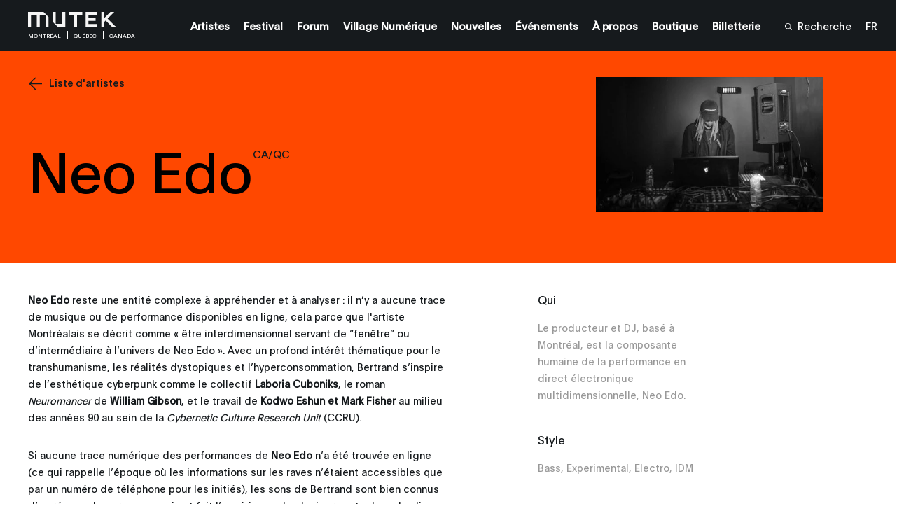

--- FILE ---
content_type: text/html; charset=UTF-8
request_url: https://montreal.mutek.org/fr/artistes/Neo-Edo
body_size: 24212
content:

        
    
                
    


    

    
    
    
            
        
            
                

<!DOCTYPE html>
<html lang="fr">
<head>
                <!-- Google tag (gtag.js) -->
        <script async src="https://www.googletagmanager.com/gtag/js?id=G-D90D0LQ7D1"></script>
        <script>
        window.dataLayer = window.dataLayer || [];
        function gtag(){dataLayer.push(arguments);}
        gtag('js', new Date());

        gtag('config', 'G-D90D0LQ7D1');
        </script>

        <!-- Google Tag Manager -->
        <script>(function(w,d,s,l,i){w[l]=w[l]||[];w[l].push({'gtm.start':
        new Date().getTime(),event:'gtm.js'});var f=d.getElementsByTagName(s)[0],
        j=d.createElement(s),dl=l!='dataLayer'?'&l='+l:'';j.async=true;j.src=
        'https://www.googletagmanager.com/gtm.js?id='+i+dl;f.parentNode.insertBefore(j,f);
        })(window,document,'script','dataLayer','GTM-MP59R29');</script>
        <!-- End Google Tag Manager -->
            <meta charset="utf-8" />
    <meta http-equiv="X-UA-Compatible" content="IE=edge,chrome=1">
    <meta name="viewport" content="width=device-width, initial-scale=1.0, maximum-scale=5.0, user-scalable=yes">

    <link rel="stylesheet" href="/css/build.min.css?v=1747073327" />
    <link rel="manifest" href="/site.webmanifest">
    <link rel="shortcut icon" href="/favicon.ico" type="image/x-icon" id="faviconTag">
    <link rel="apple-touch-icon" href="/assets/favicons/apple-touch-icon.png">
    <meta name="theme-color" content="#ff4800" />
    <meta name="facebook-domain-verification" content="s64rltokrgjh4qs5ho02e2wc802h7m" />
    <title>Neo Edo | MUTEK Montréal</title>
    <meta name="generator" content="SEOmatic"><meta name="keywords" content="MUTEK Montreal, MUTEK Festival, Montreal digital arts festival, Montreal electronic music festival, audiovisual performances, immersive experiences, new media art, Montreal cultural events, creative technologies, digital art Canada, electronic music Montreal, emerging artists Montreal, sound art Montreal, interactive installations, immersive shows, virtual reality experience, augmented reality Montreal, contemporary digital arts, international festival Montreal, live electronic music, experimental music, best cultural events Montreal, creative festival Canada, art and technology festival, things to do in Montreal in August, digital creativity, media arts Montreal, immersive audiovisual performances"><meta name="description" content="Neo Edo reste une entité complexe à appréhender et à analyser : il n’y a aucune trace de musique ou de performance disponibles en ligne, cela parce que…"><meta name="referrer" content="no-referrer-when-downgrade"><meta name="robots" content="all"><meta content="46524392855" property="fb:profile_id"><meta content="fr" property="og:locale"><meta content="en" property="og:locale:alternate"><meta content="MUTEK Montréal" property="og:site_name"><meta content="website" property="og:type"><meta content="https://montreal.mutek.org/fr/artistes/neo-edo" property="og:url"><meta content="Neo Edo" property="og:title"><meta content="Neo Edo reste une entité complexe à appréhender et à analyser : il n’y a aucune trace de musique ou de performance disponibles en ligne, cela parce que…" property="og:description"><meta content="https://medias.mutek.org/artists/_1200x630_crop_center-center_82_none/neoedo.jpeg?mtime=1598362207" property="og:image"><meta content="1200" property="og:image:width"><meta content="630" property="og:image:height"><meta content="Poster for MUTEK Montréal&#039;s 26th edition, designed by Baillat Studio. Features bold geometric shapes, vibrant colours, and event details: August 19 to 24, 2025." property="og:image:alt"><meta content="https://www.tiktok.com/@mutek.festival" property="og:see_also"><meta content="https://open.spotify.com/user/ffglnpda4p27j50alsmmy2e4d" property="og:see_also"><meta content="https://soundcloud.com/mutek_montreal" property="og:see_also"><meta content="https://vimeo.com/mutek" property="og:see_also"><meta content="https://www.instagram.com/mutekmontreal/" property="og:see_also"><meta content="https://www.youtube.com/channel/UCP97NIat3uJtYN_nPXSw56w" property="og:see_also"><meta content="https://www.linkedin.com/company/mutek" property="og:see_also"><meta content="https://en.wikipedia.org/wiki/MUTEK" property="og:see_also"><meta content="https://www.facebook.com/MUTEK" property="og:see_also"><meta content="https://twitter.com/MUTEK_Montreal" property="og:see_also"><meta name="twitter:card" content="summary_large_image"><meta name="twitter:site" content="@MUTEK_Montreal"><meta name="twitter:creator" content="@MUTEK_Montreal"><meta name="twitter:title" content="Neo Edo"><meta name="twitter:description" content="Neo Edo reste une entité complexe à appréhender et à analyser : il n’y a aucune trace de musique ou de performance disponibles en ligne, cela parce que…"><meta name="twitter:image" content="https://medias.mutek.org/artists/_800x418_crop_center-center_82_none/neoedo.jpeg?mtime=1598362207"><meta name="twitter:image:width" content="800"><meta name="twitter:image:height" content="418"><meta name="twitter:image:alt" content="Poster for MUTEK Montréal&#039;s 26th edition, designed by Baillat Studio. Features bold geometric shapes, vibrant colours, and event details: August 19 to 24, 2025."><meta name="google-site-verification" content="H2Fl7mQHL9OTY9lEik8uOBXGlOlKdnZLAI3r5BLCsOs">
    <link href="https://montreal.mutek.org/fr/artistes/neo-edo" rel="canonical"><link href="https://montreal.mutek.org/fr" rel="home"><link href="https://montreal.mutek.org/fr/artistes/neo-edo" rel="alternate" hreflang="fr"><link href="https://montreal.mutek.org/en/artists/neo-edo" rel="alternate" hreflang="x-default"><link href="https://montreal.mutek.org/en/artists/neo-edo" rel="alternate" hreflang="en">

    
    
    <script type="text/javascript">
        var visitortime = new Date();
        var visitortimezone = -visitortime.getTimezoneOffset()/60;
        const roundTimeZone =  visitortimezone < 0 ? Math.ceil(visitortimezone) : Math.floor(visitortimezone);

        console.log(roundTimeZone, parseInt(getCookie("time_zone_refresh")), "session is : ", )

        if (roundTimeZone !== parseInt(getCookie("time_zone_refresh"))) {
            var xhr = new XMLHttpRequest();
            xhr.onreadystatechange = function() {
                if (xhr.readyState === 4 ){
                    setTimeout(() => {
                        // Si il y a bien un cookie avec ce nom et que la valeur du cookie et du client sont différentes, alors on reload.
                        //On attend un peu pour être sur que le cookie est bien set
                        if (typeof getCookie("time_zone_refresh") !== 'undefined') {
                            location.reload();
                        }
                        else {
                            console.warn('Cannot set cookie, check your navigator permission')
                            //alert("Error setting cookies, you won't have custom timezone, please be careful, check your navigator permission");
                        }
                    }, 400)
                }
            };
            xhr.open('GET', `/?time=${visitortimezone}&action=mutek/ajax/saveusertimezone`);
            xhr.send()
        }

        function getCookie(name) {
            const value = `; ${document.cookie}`;
            const parts = value.split(`; ${name}=`);
            if (parts.length === 2) return parts.pop().split(';').shift();
        }
    </script>


</head>
<body data-siteurl="https://montreal.mutek.org/fr/" data-siteid="3" data-site-timezone="America/New_York">

               <!-- Google Tag Manager (noscript) -->
        <noscript><iframe src="https://www.googletagmanager.com/ns.html?id=GTM-MP59R29"
        height="0" width="0" style="display:none;visibility:hidden"></iframe></noscript>
        <!-- End Google Tag Manager (noscript) -->
        
    <script>
        var root = document.documentElement;
        root.style.setProperty('--primary-color', '#ff4800');

                            

                            
                            
        root.style.setProperty('--primary-font-color', '#000000');
        root.style.setProperty('--secondary-color', '#000000');
        root.style.setProperty('--secondary-font-color', '#ff4800');
        root.style.setProperty('--hyperlink-color', '#0008ff');
    </script>

            
<header class="new-header-sticky theme-black">
                        <div class="new-header-sticky__wrapper">
            <div class="new-header-sticky__left">
                <a href="https://montreal.mutek.org/fr/" class="new-header-sticky__logo new-header-sticky__logo-big">
                                                                <svg xmlns="http://www.w3.org/2000/svg" viewBox="0 0 110 19">
  <path fill="#F5F5F5" fill-rule="evenodd" d="M102.734 0l-7.816 7.701L94.915 0h-3.523v18.279h3.526v-5.794l1.96-1.933 7.838 7.727h4.812L99.27 8.168l.001-.001-.002-.001h.003L107.557 0h-4.823zm-30.88 0v18.29h14.377v-3.388h-10.92v-3.964h8.875V7.45h-8.875V3.358h10.92V0H71.854zM50.64 0v3.534h6.699v14.757h3.71V3.534h6.699V0H50.64zm-7.913 0v14.633h-8.302V0h-3.71v12.192L36.9 18.29h9.536V0h-3.71zM0 0v18.291h3.71V3.658h7.168v14.633h3.711V3.658h7.169v14.633h3.709V6.09L19.285 0H0z"></path>
</svg>

                                    </a>
                <div class="new-header-sticky__left-city">
                    <span class="new-header-sticky__left-city--city">Montréal</span>
                                            <span class="new-header-sticky__left-city--province">Québec</span>
                                        <span class="new-header-sticky__left-city--country">Canada</span>
                </div>
                <div class="new-header-sticky__left-mobile">
                                                                                                                                                                                                                                                                                                                                                                                                                                                                                                                                                                        <a class="new-header-sticky__left-mobile--search" href="https://montreal.mutek.org/fr/recherche"><span><svg width="10" height="10" viewBox="0 0 10 10" fill="none" xmlns="http://www.w3.org/2000/svg">
    <path
        d="M10 9.45018L7.42754 6.84539C7.92772 6.23517 8.24597 5.49336 8.34509 4.70672C8.4442 3.92008 8.32007 3.12112 7.98722 2.40329C7.65437 1.68545 7.12656 1.07842 6.46551 0.653169C5.80446 0.227922 5.0375 0.00204371 4.25433 0.00194982C3.70184 -0.0151425 3.1516 0.080283 2.63622 0.282567C2.12084 0.484851 1.65083 0.789873 1.25406 1.17954C0.857287 1.56922 0.541838 2.0356 0.326419 2.55103C0.111001 3.06647 0 3.62046 0 4.18015C0 4.73984 0.111001 5.29383 0.326419 5.80927C0.541838 6.32471 0.857287 6.79109 1.25406 7.18076C1.65083 7.57043 2.12084 7.87545 2.63622 8.07774C3.1516 8.28002 3.70184 8.37545 4.25433 8.35835C5.21561 8.36028 6.14684 8.01928 6.88455 7.3952L9.45701 10L10 9.45018ZM4.25433 7.57848C3.58984 7.57925 2.94006 7.38038 2.38724 7.00705C1.83442 6.63372 1.40342 6.10271 1.14877 5.48123C0.894134 4.85975 0.827308 4.17575 0.956757 3.5158C1.08621 2.85585 1.40611 2.24962 1.87597 1.77385C2.34584 1.29808 2.94454 0.974153 3.5963 0.843077C4.24806 0.712001 4.92357 0.779667 5.53733 1.03751C6.15109 1.29535 6.67551 1.73178 7.04421 2.29155C7.4129 2.85131 7.6093 3.50926 7.60854 4.1821C7.6065 5.08224 7.25246 5.94493 6.62387 6.58143C5.99527 7.21792 5.1433 7.57642 4.25433 7.57848Z"
        fill="white" />
</svg></span><span>Recherche</span></a>

                    <span class="new-header-sticky__left-mobile--languages">
                        <a href="https://montreal.mutek.org/fr/artistes/Neo-Edo" data-lang="fr" class="lang-switcher-link new-header-sticky__language-switcher new-header-sticky__label"><span>FR</span></a>
                                                    <span class="links-container__languages-others">
                                                                    <a href="https://montreal.mutek.org/en/artists/neo-edo" data-lang="en" class="lang-switcher-link new-header-sticky__language-switcher new-header-sticky__label no-router"><span>EN</span></a>
                                                            </span>
                                            </span>
                </div>
                <a class="back-to-main-js"><svg width="33" height="34" viewBox="0 0 33 34" fill="none" xmlns="http://www.w3.org/2000/svg">
    <path d="M33 16.8849H0.999999M0.999999 16.8849L17 1M0.999999 16.8849L17 33" stroke="white" />
</svg></a>
            </div>
            <div class="new-header-sticky__right">
                <div  class="new-header-sticky__right-links-container">
                                                                                            <a class="new-header-sticky__right-links-container--links has-sub-menu" href="https://montreal.mutek.org/fr/artistes"   ><span>Artistes</span></a>
                                                                                                <a class="new-header-sticky__right-links-container--links has-sub-menu" href="https://montreal.mutek.org/fr/bienvenue"  data-menu-index="1327333" ><span>Festival</span></a>
                                                                                                <a class="new-header-sticky__right-links-container--links has-sub-menu" href="https://forum.mutek.org/fr" target="_blank"  ><span>Forum</span></a>
                                                                                                <a class="new-header-sticky__right-links-container--links has-sub-menu" href="https://village-numerique.mutek.org" target="_blank"  ><span>Village Numérique</span></a>
                                                                                                <a class="new-header-sticky__right-links-container--links has-sub-menu" href="https://montreal.mutek.org/fr/nouvelles"   ><span>Nouvelles</span></a>
                                                                                                <a class="new-header-sticky__right-links-container--links has-sub-menu" href="https://montreal.mutek.org/fr/programmation/mutek-a-l-annee"   ><span>Événements</span></a>
                                                                                                <a class="new-header-sticky__right-links-container--links has-sub-menu" href="https://montreal.mutek.org/fr/mission"  data-menu-index="1010914" ><span>À propos</span></a>
                                                                                                <a class="new-header-sticky__right-links-container--links has-sub-menu" href="https://mutek-montreal.myshopify.com/fr" target="_blank"  ><span>Boutique</span></a>
                                                                                                <a class="new-header-sticky__right-links-container--links has-sub-menu" href="https://montreal.mutek.org/fr/billetterie"   ><span>Billetterie</span></a>
                                                                                                                                                            </div>
                <div  class="new-header-sticky__right-links-container" >
                                            <a class="new-header-sticky__right-links-container--search" href="https://montreal.mutek.org/fr/recherche"><span ><svg width="10" height="10" viewBox="0 0 10 10" fill="none" xmlns="http://www.w3.org/2000/svg">
    <path
        d="M10 9.45018L7.42754 6.84539C7.92772 6.23517 8.24597 5.49336 8.34509 4.70672C8.4442 3.92008 8.32007 3.12112 7.98722 2.40329C7.65437 1.68545 7.12656 1.07842 6.46551 0.653169C5.80446 0.227922 5.0375 0.00204371 4.25433 0.00194982C3.70184 -0.0151425 3.1516 0.080283 2.63622 0.282567C2.12084 0.484851 1.65083 0.789873 1.25406 1.17954C0.857287 1.56922 0.541838 2.0356 0.326419 2.55103C0.111001 3.06647 0 3.62046 0 4.18015C0 4.73984 0.111001 5.29383 0.326419 5.80927C0.541838 6.32471 0.857287 6.79109 1.25406 7.18076C1.65083 7.57043 2.12084 7.87545 2.63622 8.07774C3.1516 8.28002 3.70184 8.37545 4.25433 8.35835C5.21561 8.36028 6.14684 8.01928 6.88455 7.3952L9.45701 10L10 9.45018ZM4.25433 7.57848C3.58984 7.57925 2.94006 7.38038 2.38724 7.00705C1.83442 6.63372 1.40342 6.10271 1.14877 5.48123C0.894134 4.85975 0.827308 4.17575 0.956757 3.5158C1.08621 2.85585 1.40611 2.24962 1.87597 1.77385C2.34584 1.29808 2.94454 0.974153 3.5963 0.843077C4.24806 0.712001 4.92357 0.779667 5.53733 1.03751C6.15109 1.29535 6.67551 1.73178 7.04421 2.29155C7.4129 2.85131 7.6093 3.50926 7.60854 4.1821C7.6065 5.08224 7.25246 5.94493 6.62387 6.58143C5.99527 7.21792 5.1433 7.57642 4.25433 7.57848Z"
        fill="white" />
</svg></span><span>Recherche</span></a>
                                        <span class="links-container__languages">
                        <a href="https://montreal.mutek.org/fr/artistes/Neo-Edo" data-lang="fr" class="lang-switcher-link new-header-sticky__language-switcher new-header-sticky__label"><span>FR</span></a>
                                                    <span class="links-container__languages-others">
                                                                    <a href="https://montreal.mutek.org/en/artists/neo-edo" data-lang="en" class="lang-switcher-link new-header-sticky__language-switcher new-header-sticky__label no-router"><span>EN</span></a>
                                                            </span>
                                            </span>
                </div>

            </div>
            <a href="#" class="header-sticky__menu-toggle no-router">
                <span class="header-sticky__label header-sticky__label-open">Ouvrir le menu</span>
                <span class="header-sticky__label header-sticky__label-close">Fermer le menu</span>
                <div class="header-sticky__menu-circle">
                    <div class="menu-btn-container">
    <div class="bg-button-circle" ></div>
    <div class="bg-button-open">
        <div class="corner corner-left-top">
            <div class="border border-before">
                <span class="border-inner"></span>
            </div>
            <div class="border border-after">
                <span class="border-inner"></span>
            </div>
        </div>
        <div class="corner corner-right-top">
            <div class="border border-before">
                <span class="border-inner"></span>
            </div>
            <div class="border border-after">
                <span class="border-inner"></span>
            </div>
        </div>
        <div class="corner corner-right-bottom">
            <div class="border border-before">
                <span class="border-inner"></span>
            </div>
            <div class="border border-after">
                <span class="border-inner"></span>
            </div>
        </div>
        <div class="corner corner-left-bottom">
            <div class="border border-before">
                <span class="border-inner"></span>
            </div>
            <div class="border border-after">
                <span class="border-inner"></span>
            </div>
        </div>
    </div>
    <div class="menu-btns-containers">
        <div class="menu-btns">
            <div class="dot"></div>
            <div class="cross-wrapper">
                <div class="cross">
                    <div class="cross-line cross-line-1">
                        <div class="half-cross-line half-cross-line-1"></div>
                        <div class="half-cross-line half-cross-line-2"></div>
                    </div>
                    <div class="cross-line cross-line-2">
                        <div class="half-cross-line half-cross-line-1"></div>
                        <div class="half-cross-line half-cross-line-2"></div>
                    </div>
                </div>
            </div>
        </div>
    </div>
</div>                </div>
            </a>
        </div>
                                                            <ul class="new-header-sticky__secondary-level" aria-hidden="true" data-menu-index="1327333">
                                            <li class="new-header-sticky__secondary-level-links " >
                                                        <span>
                                <a href="https://montreal.mutek.org/fr/bienvenue" class="close-link-js" >Bienvenue au Festival</a>
                            </span>
                                                    </li>
                                            <li class="new-header-sticky__secondary-level-links " >
                                                        <span>
                                <a href="https://montreal.mutek.org/fr/partenaires" class="close-link-js" >Partners</a>
                            </span>
                                                    </li>
                                    </ul>
                                            <ul class="new-header-sticky__secondary-level" aria-hidden="true" data-menu-index="1010914">
                                            <li class="new-header-sticky__secondary-level-links " >
                                                        <span>
                                <a href="https://montreal.mutek.org/fr/mission" class="close-link-js" >Mission</a>
                            </span>
                                                    </li>
                                            <li class="new-header-sticky__secondary-level-links " >
                                                        <span>
                                <a href="https://montreal.mutek.org/fr/philanthropie" class="close-link-js" >Soutenir MUTEK</a>
                            </span>
                                                    </li>
                                            <li class="new-header-sticky__secondary-level-links " >
                                                        <span>
                                <a href="https://montreal.mutek.org/fr/environmental-responsibility" class="close-link-js" >Écoresponsabilité</a>
                            </span>
                                                    </li>
                                            <li class="new-header-sticky__secondary-level-links " >
                                                        <span>
                                <a href="https://montreal.mutek.org/fr/equipe" class="close-link-js" >Contact &amp; Équipe</a>
                            </span>
                                                    </li>
                                            <li class="new-header-sticky__secondary-level-links with-sub-menu-js" tabindex="0">
                                                                                            <span class="with-cursor-css">Accessibilité</span><span ><svg width="11" height="8" viewBox="0 0 11 8" fill="none" xmlns="http://www.w3.org/2000/svg">
    <path fill-rule="evenodd" clip-rule="evenodd"
        d="M5.18226 0.475671L5.47705 0.00390625L5.77185 0.475672L10.1588 7.49609L10.4712 7.99609H9.8816H1.0725H0.48291L0.795349 7.49609L5.18226 0.475671ZM5.22363 1.35299L1.38494 7.49609H5.22363V1.35299ZM5.72363 7.49609H9.56916L5.72363 1.34205V7.49609Z"
        fill="#161A1D" />
</svg></span>
                                <ul class="new-header-sticky__secondary-level-sub-menu">
                                                                            <li>
                                            <a class="new-header-sticky__secondary-level-sub-menu--link" href="https://montreal.mutek.org/fr/lieux"  data-menu-index="1010914">Lieux</a>
                                        </li>
                                                                            <li>
                                            <a class="new-header-sticky__secondary-level-sub-menu--link" href="https://montreal.mutek.org/fr/faq"  data-menu-index="1010914">FAQ</a>
                                        </li>
                                                                    </ul>
                                                    </li>
                                            <li class="new-header-sticky__secondary-level-links " >
                                                        <span>
                                <a href="https://montreal.mutek.org/fr/mots-de-nos-dignitaires" class="close-link-js" >Mot de nos dignitaires</a>
                            </span>
                                                    </li>
                                    </ul>
                    
        <div class="top-nav-program-js"></div>
    </header>

        <nav class="mobile-nav-main">
        <div class="mobile-nav-main__wrapper">
            <div class="mobile-nav-main__nav">
                <ul class="mobile-nav-main__nav-links">
                                            <li>
                                                                                                <a class="mobile-nav-main__nav-links--link" href="https://montreal.mutek.org/fr/artistes" ><span>Artistes</span></a>
                                                                                    </li>
                                            <li>
                                                                                                <span class="mobile-nav-main__nav-links--link with-sub-menu" >
                                        <span>Festival</span><span ><svg width="16" height="16" viewBox="0 0 16 16" fill="none" xmlns="http://www.w3.org/2000/svg">
    <path fill-rule="evenodd" clip-rule="evenodd"
        d="M15.441 7.72049L16 8L15.441 8.27951L0.499999 15.75L-6.99382e-07 16L-6.74947e-07 15.441L-2.44354e-08 0.559016L0 -6.99382e-07L0.5 0.249999L15.441 7.72049ZM14.382 7.75L0.5 0.809016L0.5 7.75L14.382 7.75ZM0.5 8.25L0.499999 15.191L14.382 8.25L0.5 8.25Z"
        fill="white" />
</svg></span>

                                        <div class="mobile-nav-main__nav-links--sub-menu sub-menu-js" aria-hidden="true">
                                            <div class="mobile-sub-menu__links">
                                                                                                <a href="https://montreal.mutek.org/fr/bienvenue" class="mobile-sub-menu__links--title"><span>Festival</span></a>                                                                                                                                                                                                            <a class="mobile-sub-menu__links--link" href="https://montreal.mutek.org/fr/bienvenue" ><span>Bienvenue au Festival</span></a>
                                                                                                                                                                                                                <a class="mobile-sub-menu__links--link" href="https://montreal.mutek.org/fr/partenaires" ><span>Partners</span></a>
                                                                                                                                                </div>
                                            <div class="level-one__bg bg-lines-js">
                                                                                                    <span class="line line-1"></span>
                                                                                                    <span class="line line-2"></span>
                                                                                                    <span class="line line-3"></span>
                                                                                                    <span class="line line-4"></span>
                                                                                                    <span class="line line-5"></span>
                                                                                                    <span class="line line-6"></span>
                                                                                                    <span class="line line-7"></span>
                                                                                                    <span class="line line-8"></span>
                                                                                                    <span class="line line-9"></span>
                                                                                                    <span class="line line-10"></span>
                                                                                                    <span class="line line-11"></span>
                                                                                                    <span class="line line-12"></span>
                                                                                                    <span class="line line-13"></span>
                                                                                                    <span class="line line-14"></span>
                                                                                                    <span class="line line-15"></span>
                                                                                                    <span class="line line-16"></span>
                                                                                                    <span class="line line-17"></span>
                                                                                                    <span class="line line-18"></span>
                                                                                                    <span class="line line-19"></span>
                                                                                                    <span class="line line-20"></span>
                                                                                            </div>
                                        </div>
                                    </span>
                                                                                    </li>
                                            <li>
                                                                                                <a class="mobile-nav-main__nav-links--link" href="https://forum.mutek.org/fr" target="_blank"><span>Forum</span></a>
                                                                                    </li>
                                            <li>
                                                                                                <a class="mobile-nav-main__nav-links--link" href="https://village-numerique.mutek.org" target="_blank"><span>Village Numérique</span></a>
                                                                                    </li>
                                            <li>
                                                                                                <a class="mobile-nav-main__nav-links--link" href="https://montreal.mutek.org/fr/nouvelles" ><span>Nouvelles</span></a>
                                                                                    </li>
                                            <li>
                                                                                                <a class="mobile-nav-main__nav-links--link" href="https://montreal.mutek.org/fr/programmation/mutek-a-l-annee" ><span>Événements</span></a>
                                                                                    </li>
                                            <li>
                                                                                                <span class="mobile-nav-main__nav-links--link with-sub-menu" >
                                        <span>À propos</span><span ><svg width="16" height="16" viewBox="0 0 16 16" fill="none" xmlns="http://www.w3.org/2000/svg">
    <path fill-rule="evenodd" clip-rule="evenodd"
        d="M15.441 7.72049L16 8L15.441 8.27951L0.499999 15.75L-6.99382e-07 16L-6.74947e-07 15.441L-2.44354e-08 0.559016L0 -6.99382e-07L0.5 0.249999L15.441 7.72049ZM14.382 7.75L0.5 0.809016L0.5 7.75L14.382 7.75ZM0.5 8.25L0.499999 15.191L14.382 8.25L0.5 8.25Z"
        fill="white" />
</svg></span>

                                        <div class="mobile-nav-main__nav-links--sub-menu sub-menu-js" aria-hidden="true">
                                            <div class="mobile-sub-menu__links">
                                                                                                <a href="https://montreal.mutek.org/fr/mission" class="mobile-sub-menu__links--title"><span>À propos</span></a>                                                                                                                                                                                                            <a class="mobile-sub-menu__links--link" href="https://montreal.mutek.org/fr/mission" ><span>Mission</span></a>
                                                                                                                                                                                                                <a class="mobile-sub-menu__links--link" href="https://montreal.mutek.org/fr/philanthropie" ><span>Soutenir MUTEK</span></a>
                                                                                                                                                                                                                <a class="mobile-sub-menu__links--link" href="https://montreal.mutek.org/fr/environmental-responsibility" ><span>Écoresponsabilité</span></a>
                                                                                                                                                                                                                <a class="mobile-sub-menu__links--link" href="https://montreal.mutek.org/fr/equipe" ><span>Contact &amp; Équipe</span></a>
                                                                                                                                                                                                                <span class="mobile-sub-menu__links--link sub-with-sub-menu">
                                                            <span>Accessibilité</span><span ><svg width="16" height="16" viewBox="0 0 16 16" fill="none" xmlns="http://www.w3.org/2000/svg">
    <path fill-rule="evenodd" clip-rule="evenodd"
        d="M15.441 7.72049L16 8L15.441 8.27951L0.499999 15.75L-6.99382e-07 16L-6.74947e-07 15.441L-2.44354e-08 0.559016L0 -6.99382e-07L0.5 0.249999L15.441 7.72049ZM14.382 7.75L0.5 0.809016L0.5 7.75L14.382 7.75ZM0.5 8.25L0.499999 15.191L14.382 8.25L0.5 8.25Z"
        fill="white" />
</svg></span>
                                                            <div class="mobile-sub-menu__sub-menu sub-menu-js" aria-hidden="true">
                                                                <div class="sub-wrapper-js">
                                                                                                                                        <span class="mobile-sub-menu__sub-menu-title"><span>Accessibilité</span></span>
                                                                                                                                            <a class="mobile-sub-menu__sub-menu-link"  href="https://montreal.mutek.org/fr/lieux"><span>Lieux</span></a>
                                                                                                                                            <a class="mobile-sub-menu__sub-menu-link"  href="https://montreal.mutek.org/fr/faq"><span>FAQ</span></a>
                                                                                                                                    </div>
                                                                <div class="level-two__bg bg-lines-js">
                                                                                                                                            <span class="line line-1"></span>
                                                                                                                                            <span class="line line-2"></span>
                                                                                                                                            <span class="line line-3"></span>
                                                                                                                                            <span class="line line-4"></span>
                                                                                                                                            <span class="line line-5"></span>
                                                                                                                                            <span class="line line-6"></span>
                                                                                                                                            <span class="line line-7"></span>
                                                                                                                                            <span class="line line-8"></span>
                                                                                                                                            <span class="line line-9"></span>
                                                                                                                                            <span class="line line-10"></span>
                                                                                                                                            <span class="line line-11"></span>
                                                                                                                                            <span class="line line-12"></span>
                                                                                                                                            <span class="line line-13"></span>
                                                                                                                                            <span class="line line-14"></span>
                                                                                                                                            <span class="line line-15"></span>
                                                                                                                                            <span class="line line-16"></span>
                                                                                                                                            <span class="line line-17"></span>
                                                                                                                                            <span class="line line-18"></span>
                                                                                                                                            <span class="line line-19"></span>
                                                                                                                                            <span class="line line-20"></span>
                                                                                                                                    </div>
                                                            </div>
                                                        </span>
                                                                                                                                                                                                                <a class="mobile-sub-menu__links--link" href="https://montreal.mutek.org/fr/mots-de-nos-dignitaires" ><span>Mot de nos dignitaires</span></a>
                                                                                                                                                </div>
                                            <div class="level-one__bg bg-lines-js">
                                                                                                    <span class="line line-1"></span>
                                                                                                    <span class="line line-2"></span>
                                                                                                    <span class="line line-3"></span>
                                                                                                    <span class="line line-4"></span>
                                                                                                    <span class="line line-5"></span>
                                                                                                    <span class="line line-6"></span>
                                                                                                    <span class="line line-7"></span>
                                                                                                    <span class="line line-8"></span>
                                                                                                    <span class="line line-9"></span>
                                                                                                    <span class="line line-10"></span>
                                                                                                    <span class="line line-11"></span>
                                                                                                    <span class="line line-12"></span>
                                                                                                    <span class="line line-13"></span>
                                                                                                    <span class="line line-14"></span>
                                                                                                    <span class="line line-15"></span>
                                                                                                    <span class="line line-16"></span>
                                                                                                    <span class="line line-17"></span>
                                                                                                    <span class="line line-18"></span>
                                                                                                    <span class="line line-19"></span>
                                                                                                    <span class="line line-20"></span>
                                                                                            </div>
                                        </div>
                                    </span>
                                                                                    </li>
                                            <li>
                                                                                                <a class="mobile-nav-main__nav-links--link" href="https://mutek-montreal.myshopify.com/fr" target="_blank"><span>Boutique</span></a>
                                                                                    </li>
                                            <li>
                                                                                                <a class="mobile-nav-main__nav-links--link" href="https://montreal.mutek.org/fr/billetterie" ><span>Billetterie</span></a>
                                                                                    </li>
                                            <li>
                                                                                                                </li>
                                    </ul>
            </div>
        </div>
        <div class="mobile-nav-main__bg">
                            <span class="line line-1"></span>
                            <span class="line line-2"></span>
                            <span class="line line-3"></span>
                            <span class="line line-4"></span>
                            <span class="line line-5"></span>
                            <span class="line line-6"></span>
                            <span class="line line-7"></span>
                            <span class="line line-8"></span>
                            <span class="line line-9"></span>
                            <span class="line line-10"></span>
                            <span class="line line-11"></span>
                            <span class="line line-12"></span>
                            <span class="line line-13"></span>
                            <span class="line line-14"></span>
                            <span class="line line-15"></span>
                            <span class="line line-16"></span>
                            <span class="line line-17"></span>
                            <span class="line line-18"></span>
                            <span class="line line-19"></span>
                            <span class="line line-20"></span>
                    </div>
    </nav>

<div class="transition">
    <div class="transition__bg">
        <div class="transition__loading"></div>
                    <span class="transition__line transition__line-1"></span>
                    <span class="transition__line transition__line-2"></span>
                    <span class="transition__line transition__line-3"></span>
                    <span class="transition__line transition__line-4"></span>
                    <span class="transition__line transition__line-5"></span>
                    <span class="transition__line transition__line-6"></span>
                    <span class="transition__line transition__line-7"></span>
                    <span class="transition__line transition__line-8"></span>
                    <span class="transition__line transition__line-9"></span>
                    <span class="transition__line transition__line-10"></span>
                    <span class="transition__line transition__line-11"></span>
                    <span class="transition__line transition__line-12"></span>
                    <span class="transition__line transition__line-13"></span>
                    <span class="transition__line transition__line-14"></span>
                    <span class="transition__line transition__line-15"></span>
                    <span class="transition__line transition__line-16"></span>
                    <span class="transition__line transition__line-17"></span>
                    <span class="transition__line transition__line-18"></span>
                    <span class="transition__line transition__line-19"></span>
                    <span class="transition__line transition__line-20"></span>
                <div class="transition__logo">
            <div>
                                                                                                                                <span><svg xmlns="http://www.w3.org/2000/svg" id="qwyzbjhdkx-Calque_1" data-name="Calque 1" viewBox="0 0 43 35">
  <defs>
    <style>.qwyzbjhdkx-cls-1{fill:#fff;}</style>
  </defs>
  <path class="qwyzbjhdkx-cls-1" d="M6,6.2V28.8h4.52V10.72h8.73V28.8h4.52V10.72h8.73V28.8H37V14.06L29.15,6.2Z"></path>
</svg>
</span>
                                                                                <span><svg xmlns="http://www.w3.org/2000/svg" id="qwyzbjhdkx-Calque_1" data-name="Calque 1" viewBox="0 0 43 35">
  <defs>
    <style>.qwyzbjhdkx-cls-1{fill:#fff;}</style>
  </defs>
  <path class="qwyzbjhdkx-cls-1" d="M6,6.2V28.8h4.52V10.72h8.73V28.8h4.52V10.72h8.73V28.8H37V14.06L29.15,6.2Z"></path>
</svg>
</span>
                                                                                <span><svg xmlns="http://www.w3.org/2000/svg" id="qwyzbjhdkx-Calque_1" data-name="Calque 1" viewBox="0 0 43 35">
  <defs>
    <style>.qwyzbjhdkx-cls-1{fill:#fff;}</style>
  </defs>
  <path class="qwyzbjhdkx-cls-1" d="M6,6.2V28.8h4.52V10.72h8.73V28.8h4.52V10.72h8.73V28.8H37V14.06L29.15,6.2Z"></path>
</svg>
</span>
                                                                                <span><svg xmlns="http://www.w3.org/2000/svg" id="qwyzbjhdkx-Calque_1" data-name="Calque 1" viewBox="0 0 43 35">
  <defs>
    <style>.qwyzbjhdkx-cls-1{fill:#fff;}</style>
  </defs>
  <path class="qwyzbjhdkx-cls-1" d="M6,6.2V28.8h4.52V10.72h8.73V28.8h4.52V10.72h8.73V28.8H37V14.06L29.15,6.2Z"></path>
</svg>
</span>
                                                                                <span><svg xmlns="http://www.w3.org/2000/svg" id="qwyzbjhdkx-Calque_1" data-name="Calque 1" viewBox="0 0 43 35">
  <defs>
    <style>.qwyzbjhdkx-cls-1{fill:#fff;}</style>
  </defs>
  <path class="qwyzbjhdkx-cls-1" d="M6,6.2V28.8h4.52V10.72h8.73V28.8h4.52V10.72h8.73V28.8H37V14.06L29.15,6.2Z"></path>
</svg>
</span>
                                                </div>
        </div>
        <div class="transition__title">
            <span></span>
        </div>
    </div>
    </div>

<div class="slider-cursor">
    <div class="slider-cursor__container">
        <span class="slider-cursor__left"><svg xmlns="http://www.w3.org/2000/svg" viewBox="0 0 100.66 100.71"><defs><style>.cls-1-arrow-big{fill:none;stroke:#161a1d;stroke-miterlimit:10}</style></defs><g id="Calque_2" data-name="Calque 2"><g id="Calque_1-2" data-name="Calque 1"><path class="cls-1-arrow-big" d="M100 50.35H0m50-50l49.91 50-50 50M99.94 50.35H0"/><path class="cls-1-arrow-big" d="M49.97.35l49.97 50-49.97 50"/></g></g></svg></span>
        <span class="slider-cursor__right"><svg xmlns="http://www.w3.org/2000/svg" viewBox="0 0 100.66 100.71"><defs><style>.cls-1-arrow-big{fill:none;stroke:#161a1d;stroke-miterlimit:10}</style></defs><g id="Calque_2" data-name="Calque 2"><g id="Calque_1-2" data-name="Calque 1"><path class="cls-1-arrow-big" d="M100 50.35H0m50-50l49.91 50-50 50M99.94 50.35H0"/><path class="cls-1-arrow-big" d="M49.97.35l49.97 50-49.97 50"/></g></g></svg></span>
    </div>
</div>        <span class="svg arrow-nav arrow-nav--right hide-arrow hide-arrow-scroll"><svg xmlns="http://www.w3.org/2000/svg" viewBox="0 0 25 24"><g fill="none" fill-rule="evenodd"><path stroke="#161A1D" d="M12 4l9 8.5-9 8.5"/></g></svg></span>
<span class="svg arrow-nav arrow-nav--left hide-arrow hide-arrow-scroll"><svg xmlns="http://www.w3.org/2000/svg" viewBox="0 0 25 24"><g fill="none" fill-rule="evenodd"><path stroke="#161A1D" d="M12 4l9 8.5-9 8.5"/></g></svg></span>    
        <div class="languages"  data-url-en="https://montreal.mutek.org/en/artists/neo-edo"></div>

    <div id="wrap">
        <div class="transition-container-inview"></div>
        <main class="router-container">
                
            
            
    <div class="view view__artist-single artist-single" data-router-namespace="artist-single">
            <div class="artist-single__wrapper" data-header-color="black">
            
            
    
                
                
    
                

<div class="hero-single"
    data-hero-color="black"
    data-header-color="black"
    data-imgs="https://medias.mutek.org/transforms/artists/112163/neoedo_48c2990d79e3d30845487977065f7eef.jpeg"
    >
    <div class="hero-single__wrapper">
        <a href="/fr/artistes" class="hero-single__back">
            <svg xmlns="http://www.w3.org/2000/svg" viewBox="0 0 13 12"><defs/><g fill="none" fill-rule="evenodd" stroke="#F8F8F8"><path d="M0 6.05h11.648M5.9.2512L11.6488 6l-5.748 5.748"/></g></svg><span>Liste d&#039;artistes</span>
        </a>

        <div class="hero-single__title-new">
            <h1 class="hero-single__title-new--title">Neo Edo<sup>CA/QC</sup></h1>
                    </div>
        <div class="hero-single__image">
                                                    <div class="hero-single__image-wrapper">
                                                                    
                    
                
                
                
    
    
    
                
    
    <picture>
                    <source sizes="(max-width: 768px) 100vw, 40vw" data-srcset="https://medias.mutek.org/transforms/artists/112163/neoedo_48c2990d79e3d30845487977065f7eef_48c2990d79e3d30845487977065f7eef.webp 400w" type="image/webp">
                <img
             class="black-and-white lazyload"              alt="Neo Edo&lt;sup&gt;CA/QC&lt;/sup&gt;"             data-src="data:image/svg+xml;charset=utf-8,%3Csvg%20xmlns%3D%27http%3A%2F%2Fwww.w3.org%2F2000%2Fsvg%27%20width%3D%271%27%20height%3D%271%27%20style%3D%27background%3Atransparent%27%2F%3E"
            sizes="(max-width: 768px) 100vw, 40vw"
            data-srcset="https://medias.mutek.org/transforms/artists/112163/neoedo_48c2990d79e3d30845487977065f7eef_48c2990d79e3d30845487977065f7eef.jpeg 400w"
                    >
    </picture>
            </div>
        </div>


        
    </div>

            <div class="hero-single__row hero-single__row--artist">
    <h5 class="artist-single__sidebar-title">Neo Edo<sup>CA/QC</sup></h5>
            
</div>    </div>
            <div class="artist-single__content-wrapper single__content-wrapper">
                <div class="artist-single__container">
                    <div class="artist-single__container__left">
                        <div class="artist-single__intro">
    <div class="artist-single__wysiwyg">
            <div class="artist-single__wysiwyg-wrapper">
            <div class="wysiwyg">
                                    <p><strong>Neo Edo</strong> reste une entité complexe à appréhender et à analyser : il n’y a aucune trace de musique ou de performance disponibles en ligne, cela parce que l'artiste Montréalais se décrit comme « être interdimensionnel servant de “fenêtre” ou d’intermédiaire à l’univers de Neo Edo ». Avec un profond intérêt thématique pour le transhumanisme, les réalités dystopiques et l’hyperconsommation, Bertrand s’inspire de l’esthétique cyberpunk comme le collectif <strong>Laboria Cuboniks</strong>, le roman <em>Neuromancer</em> de <strong>William Gibson</strong>, et le travail de <strong>Kodwo Eshun et Mark Fisher</strong> au milieu des années 90 au sein de la <em>Cybernetic Culture Research Unit</em> (CCRU).</p>
<p>Si aucune trace numérique des performances de <strong>Neo Edo</strong> n’a été trouvée en ligne (ce qui rappelle l’époque où les informations sur les raves n’étaient accessibles que par un numéro de téléphone pour les initiés), les sons de Bertrand sont bien connus d’un réseau de personnes qui ont fait l’expérience de plusieurs sets dans des lieux locaux de Montréal tels que le Blizzarts, Casa Del Popolo, et d’une bonne partie des entrepôts non balisés. 2019 lui a permis de se produire à l’Hôtel Printemps, au centre de Paris, tout en travaillant comme artiste en résidence. La composition de musique nouvelle et une expérience de réalité virtuelle ambisonique ont été réalisées en parallèle avec le collectif culturel montréalais <strong>susy.technology</strong>, qui a été exposé au Château Éphémère.</p>
<p>Aujourd’hui, Neo Edo se place pour la première fois sous les projecteurs de MUTEK 2020 avec un premier <em>Live Set</em> en direct, et s’apprête à mettre à nu les fantômes de son univers, avec des rythmes de club déconstruits qui résonnent à travers le multivers numérique, et retentissent tout au long de la nouvelle décennie, dans le futur.</p>
                                <p><strong>Neo Edo</strong> reste une entité complexe à appréhender et à analyser : il n’y a aucune trace de musique ou de performance disponibles en ligne, cela parce que l'artiste Montréalais se décrit comme « être interdimensionnel servant de “fenêtre” ou d’intermédiaire à l’univers de Neo Edo ». Avec un profond intérêt thématique pour le transhumanisme, les réalités dystopiques et l’hyperconsommation, Bertrand s’inspire de l’esthétique cyberpunk comme le collectif <strong>Laboria Cuboniks</strong>, le roman <em>Neuromancer</em> de <strong>William Gibson</strong>, et le travail de <strong>Kodwo Eshun et Mark Fisher</strong> au milieu des années 90 au sein de la <em>Cybernetic Culture Research Unit</em> (CCRU).</p>
<p>Si aucune trace numérique des performances de <strong>Neo Edo</strong> n’a été trouvée en ligne (ce qui rappelle l’époque où les informations sur les raves n’étaient accessibles que par un numéro de téléphone pour les initiés), les sons de Bertrand sont bien connus d’un réseau de personnes qui ont fait l’expérience de plusieurs sets dans des lieux locaux de Montréal tels que le Blizzarts, Casa Del Popolo, et d’une bonne partie des entrepôts non balisés. 2019 lui a permis de se produire à l’Hôtel Printemps, au centre de Paris, tout en travaillant comme artiste en résidence. La composition de musique nouvelle et une expérience de réalité virtuelle ambisonique ont été réalisées en parallèle avec le collectif culturel montréalais <strong>susy.technology</strong>, qui a été exposé au Château Éphémère.</p>
<p>Aujourd’hui, Neo Edo se place pour la première fois sous les projecteurs de MUTEK 2020 avec un premier <em>Live Set</em> en direct, et s’apprête à mettre à nu les fantômes de son univers, avec des rythmes de club déconstruits qui résonnent à travers le multivers numérique, et retentissent tout au long de la nouvelle décennie, dans le futur.</p>
            </div>
             <div class="artist-single__socials">
                                                                                                                                                            </div>
                                                            </div>

        
        
            </div>
</div>                        <div class="artist-single__information info-mobile">
                            <div class="artist-single__information-wrapper">
                                
                                                                                                            <div class="artist-single__information-row wysiwyg">
                                            <h6>Qui</h6>
                                                                                            <p>Le producteur et DJ, basé à Montréal, est la composante humaine de la performance en direct électronique multidimensionnelle, Neo Edo.</p>
                                                                                    </div>
                                                                                                                                                                                                                                                                                                                                                                                                                                                                                                                                                                                                                                                                                                                                                                                                                                                                                                                                                                                                                                                                                                                                                                                            </div>
                        </div>
                                                    <div class="artist-single__flexible">
                                                            </div>
                                            </div>
                    <div class="artist-single__sidebar sidebar-single">
        <div class="artist-single__information">
        <div class="artist-single__information-wrapper left-column-js wysiwyg">
                                                                
                                                <div class="artist-single__information-row wysiwyg">
                        <h6>Qui</h6>
                                                    <p>Le producteur et DJ, basé à Montréal, est la composante humaine de la performance en direct électronique multidimensionnelle, Neo Edo.</p>
                                            </div>
                                                                                        <div class="artist-single__information-row wysiwyg">
                            <h6>Style</h6>
                                                                                        <p>Bass, Experimental, Electro, IDM</p>
                                                    </div>
                                                                                                                                                                                                                                                                                                                                                                                                                                                                                                                                                </div>
    </div>
            <div class="artist-single__sidebar-wrapper sidebar-wrapper-js">
            
            
            
                    </div>
    </div>
                </div>
            </div>
                                                                    
            
                
    
            </div>

        


<div class="footer-twocol" data-header-color="white">
    <div class="footer-twocol__wrapper">
                                    <div class="footer-twocol__col footer-twocol__col-left with-bg-image" data-header-color="white">
                                                                <div class="footer-twocol__col-bg">
                                
                
                
                
                
    
    
                
    
    <picture>
                    <source sizes="70vw" data-srcset="https://medias.mutek.org/transforms/montrealuploads/2193548/MUTEK23_270822_Pierce-Warnecke-Matthew-Biederman_credit_Frédérique-Ménard-Aubin-1883_36afbdb9190cf9e52731d8ad176a0bbb.webp 400w, https://medias.mutek.org/transforms/montrealuploads/2193548/MUTEK23_270822_Pierce-Warnecke-Matthew-Biederman_credit_Frédérique-Ménard-Aubin-1883_d3a0975052f718387377f67255770b95.webp 600w, https://medias.mutek.org/transforms/montrealuploads/2193548/MUTEK23_270822_Pierce-Warnecke-Matthew-Biederman_credit_Frédérique-Ménard-Aubin-1883_e1295191996e07d00aa125e824d9ba91.webp 800w, https://medias.mutek.org/transforms/montrealuploads/2193548/MUTEK23_270822_Pierce-Warnecke-Matthew-Biederman_credit_Frédérique-Ménard-Aubin-1883_8f142cd90d9abb8f0678bd0ba1416813.webp 1000w" type="image/webp">
                <img
             class=" overlay lazyload"              alt="MUTEK23 270822 Pierce Warnecke Matthew Biederman credit Frédérique Ménard Aubin 1883"             data-src="data:image/svg+xml;charset=utf-8,%3Csvg%20xmlns%3D%27http%3A%2F%2Fwww.w3.org%2F2000%2Fsvg%27%20width%3D%271%27%20height%3D%271%27%20style%3D%27background%3Atransparent%27%2F%3E"
            sizes="70vw"
            data-srcset="https://medias.mutek.org/transforms/montrealuploads/2193548/MUTEK23_270822_Pierce-Warnecke-Matthew-Biederman_credit_Frédérique-Ménard-Aubin-1883_36afbdb9190cf9e52731d8ad176a0bbb.jpg 400w, https://medias.mutek.org/transforms/montrealuploads/2193548/MUTEK23_270822_Pierce-Warnecke-Matthew-Biederman_credit_Frédérique-Ménard-Aubin-1883_d3a0975052f718387377f67255770b95.jpg 600w, https://medias.mutek.org/transforms/montrealuploads/2193548/MUTEK23_270822_Pierce-Warnecke-Matthew-Biederman_credit_Frédérique-Ménard-Aubin-1883_e1295191996e07d00aa125e824d9ba91.jpg 800w, https://medias.mutek.org/transforms/montrealuploads/2193548/MUTEK23_270822_Pierce-Warnecke-Matthew-Biederman_credit_Frédérique-Ménard-Aubin-1883_8f142cd90d9abb8f0678bd0ba1416813.jpg 1000w"
             data-amplitude=-150         >
    </picture>
                            <div class="footer-twocol__col-bg--overlay"></div>
                        </div>
                                        <div class="footer-twocol__col-content">
                                                    <h4 class="footer-twocol__title">Le réseau MUTEK</h4>
                                                                            <p class="footer-twocol__text">Découvrez l’actualité de nos éditions satellites autour du globe.</p>
                                                                                                                
                
<a href="http://mutek.org"
    class="btn btn-external btn-white   "
    target="_blank"    data-type="external"
    >
    <span class="btn-label">MUTEK.org</span>
                <span class="btn__svg"><svg xmlns="http://www.w3.org/2000/svg" viewBox="0 0 24.85 24.85"><defs><style>.cls-1-arrow-external{fill:none;stroke:#000;stroke-miterlimit:10;}</style></defs><g id="Calque_1-2" data-name="Calque 1"><line class="cls-1-arrow-external" x1="0.35" y1="24.5" x2="24.35" y2="0.5"/><polyline class="cls-1-arrow-external" points="24.35 24.4 24.35 0.5 0.46 0.5"/></g></svg></span>
        </a>                    </div>
                                    </div>
                            <div class="footer-twocol__col footer-twocol__col-right with-bg-image" data-header-color="white">
                                                                <div class="footer-twocol__col-bg">
                                
                
                
                
                
    
    
                
    
    <picture>
                    <source sizes="70vw" data-srcset="https://medias.mutek.org/transforms/montrealuploads/2193403/MUTEK25-Mailchimp-1600x600-27.08-A-FR_2023-11-01-010003_nkhs_36afbdb9190cf9e52731d8ad176a0bbb.webp 400w, https://medias.mutek.org/transforms/montrealuploads/2193403/MUTEK25-Mailchimp-1600x600-27.08-A-FR_2023-11-01-010003_nkhs_d3a0975052f718387377f67255770b95.webp 600w, https://medias.mutek.org/transforms/montrealuploads/2193403/MUTEK25-Mailchimp-1600x600-27.08-A-FR_2023-11-01-010003_nkhs_e1295191996e07d00aa125e824d9ba91.webp 800w, https://medias.mutek.org/transforms/montrealuploads/2193403/MUTEK25-Mailchimp-1600x600-27.08-A-FR_2023-11-01-010003_nkhs_8f142cd90d9abb8f0678bd0ba1416813.webp 1000w" type="image/webp">
                <img
             class=" overlay lazyload"              alt="MUTEK25 Mailchimp 1600x600 27 08 A FR"             data-src="data:image/svg+xml;charset=utf-8,%3Csvg%20xmlns%3D%27http%3A%2F%2Fwww.w3.org%2F2000%2Fsvg%27%20width%3D%271%27%20height%3D%271%27%20style%3D%27background%3Atransparent%27%2F%3E"
            sizes="70vw"
            data-srcset="https://medias.mutek.org/transforms/montrealuploads/2193403/MUTEK25-Mailchimp-1600x600-27.08-A-FR_2023-11-01-010003_nkhs_36afbdb9190cf9e52731d8ad176a0bbb.png 400w, https://medias.mutek.org/transforms/montrealuploads/2193403/MUTEK25-Mailchimp-1600x600-27.08-A-FR_2023-11-01-010003_nkhs_d3a0975052f718387377f67255770b95.png 600w, https://medias.mutek.org/transforms/montrealuploads/2193403/MUTEK25-Mailchimp-1600x600-27.08-A-FR_2023-11-01-010003_nkhs_e1295191996e07d00aa125e824d9ba91.png 800w, https://medias.mutek.org/transforms/montrealuploads/2193403/MUTEK25-Mailchimp-1600x600-27.08-A-FR_2023-11-01-010003_nkhs_8f142cd90d9abb8f0678bd0ba1416813.png 1000w"
             data-amplitude=-150         >
    </picture>
                            <div class="footer-twocol__col-bg--overlay"></div>
                        </div>
                                        <div class="footer-twocol__col-content">
                                                    <h4 class="footer-twocol__title">Infolettre</h4>
                                                                            <p class="footer-twocol__text">Inscrivez-vous pour rester informer de nos événements, appels à projets et contenus exclusifs.</p>
                                                                                                                
                
<a href="https://mutek.us10.list-manage.com/subscribe/post?u=25e72e1e0cbf1b36157d20d4a&amp;id=812562c5d8"
    class="btn btn-external btn-white   "
    target="_blank"    data-type="external"
    >
    <span class="btn-label">Inscrivez-vous</span>
                <span class="btn__svg"><svg xmlns="http://www.w3.org/2000/svg" viewBox="0 0 24.85 24.85"><defs><style>.cls-1-arrow-external{fill:none;stroke:#000;stroke-miterlimit:10;}</style></defs><g id="Calque_1-2" data-name="Calque 1"><line class="cls-1-arrow-external" x1="0.35" y1="24.5" x2="24.35" y2="0.5"/><polyline class="cls-1-arrow-external" points="24.35 24.4 24.35 0.5 0.46 0.5"/></g></svg></span>
        </a>                    </div>
                                    </div>
                        </div>
</div>

<footer class="footer-main footer-main__desktop">
    <div class="footer-main__wrapper">
        <div class="footer-main__logos no-events">

            <div class="footer-main__logos-left">
                <span class="footer-main__line footer-main__line--vertical"></span>
                                                        <a href="https://montreal.mutek.org/fr/partenaires" class="footer-main__logos-all">Partenaires</a>
                                <div class="logo-swiper swiper-container">
                    <div class="swiper-wrapper">
                                                                                    <a href="https://www.mtl.org/fr" class="no-router swiper-slide" target="_blank">
                                        
                
                
                
                
    
    
                
    
    <picture>
                    <source sizes="30vw" data-srcset="https://medias.mutek.org/transforms/montrealuploads/8834/TM_logo_Tourisme_BLANC_3ee0a43611431b21c3188695bb3db77e.webp 300w" type="image/webp">
                <img
             class="lazyload"              alt="TM logo Tourisme BLANC"             data-src="data:image/svg+xml;charset=utf-8,%3Csvg%20xmlns%3D%27http%3A%2F%2Fwww.w3.org%2F2000%2Fsvg%27%20width%3D%271%27%20height%3D%271%27%20style%3D%27background%3Atransparent%27%2F%3E"
            sizes="30vw"
            data-srcset="https://medias.mutek.org/transforms/montrealuploads/8834/TM_logo_Tourisme_BLANC_3ee0a43611431b21c3188695bb3db77e.png 300w"
                    >
    </picture>
                                                                    </a>
                                                            <a href="https://montreal.ca" class="no-router swiper-slide" target="_blank">
                                        
                
                
                
                
    
    
                
    
    <picture>
                    <source sizes="30vw" data-srcset="https://medias.mutek.org/transforms/montrealuploads/17499/Montreal_30x30_White_3ee0a43611431b21c3188695bb3db77e.webp 300w" type="image/webp">
                <img
             class="lazyload"              alt="Montreal 30x30 White"             data-src="data:image/svg+xml;charset=utf-8,%3Csvg%20xmlns%3D%27http%3A%2F%2Fwww.w3.org%2F2000%2Fsvg%27%20width%3D%271%27%20height%3D%271%27%20style%3D%27background%3Atransparent%27%2F%3E"
            sizes="30vw"
            data-srcset="https://medias.mutek.org/transforms/montrealuploads/17499/Montreal_30x30_White_3ee0a43611431b21c3188695bb3db77e.png 300w"
                    >
    </picture>
                                                                    </a>
                                                            <a href="https://www.artsmontreal.org" class="no-router swiper-slide" target="_blank">
                                        
                
                
                
                
    
    
                
    
    <picture>
                    <source sizes="30vw" data-srcset="https://medias.mutek.org/transforms/montrealuploads/17497/CAM_30x30_White_3ee0a43611431b21c3188695bb3db77e.webp 300w" type="image/webp">
                <img
             class="lazyload"              alt="CAM 30x30 White"             data-src="data:image/svg+xml;charset=utf-8,%3Csvg%20xmlns%3D%27http%3A%2F%2Fwww.w3.org%2F2000%2Fsvg%27%20width%3D%271%27%20height%3D%271%27%20style%3D%27background%3Atransparent%27%2F%3E"
            sizes="30vw"
            data-srcset="https://medias.mutek.org/transforms/montrealuploads/17497/CAM_30x30_White_3ee0a43611431b21c3188695bb3db77e.png 300w"
                    >
    </picture>
                                                                    </a>
                                                            <a href="https://canadacouncil.ca/" class="no-router swiper-slide" target="_blank">
                                        
                
                
                
                
    
    
                
    
    <picture>
                    <source sizes="30vw" data-srcset="https://medias.mutek.org/transforms/montrealuploads/17493/CCFA_30x30_White_3ee0a43611431b21c3188695bb3db77e.webp 300w" type="image/webp">
                <img
             class="lazyload"              alt="CCFA 30x30 White"             data-src="data:image/svg+xml;charset=utf-8,%3Csvg%20xmlns%3D%27http%3A%2F%2Fwww.w3.org%2F2000%2Fsvg%27%20width%3D%271%27%20height%3D%271%27%20style%3D%27background%3Atransparent%27%2F%3E"
            sizes="30vw"
            data-srcset="https://medias.mutek.org/transforms/montrealuploads/17493/CCFA_30x30_White_3ee0a43611431b21c3188695bb3db77e.png 300w"
                    >
    </picture>
                                                                    </a>
                                                            <a href="https://www.factor.ca" class="no-router swiper-slide" target="_blank">
                                        
                
                
                
                
    
    
                
    
    <picture>
                    <source sizes="30vw" data-srcset="https://medias.mutek.org/transforms/montrealuploads/497940/FACTOR-Combined-CMYK-White_3ee0a43611431b21c3188695bb3db77e.webp 300w" type="image/webp">
                <img
             class="lazyload"              alt="FACTOR Combined CMYK White"             data-src="data:image/svg+xml;charset=utf-8,%3Csvg%20xmlns%3D%27http%3A%2F%2Fwww.w3.org%2F2000%2Fsvg%27%20width%3D%271%27%20height%3D%271%27%20style%3D%27background%3Atransparent%27%2F%3E"
            sizes="30vw"
            data-srcset="https://medias.mutek.org/transforms/montrealuploads/497940/FACTOR-Combined-CMYK-White_3ee0a43611431b21c3188695bb3db77e.png 300w"
                    >
    </picture>
                                                                    </a>
                                                            <a href="https://www.musicaction.ca" class="no-router swiper-slide" target="_blank">
                                        
                
                
                
                
    
    
                
    
    <picture>
                    <source sizes="30vw" data-srcset="https://medias.mutek.org/transforms/montrealuploads/470236/logo-musicaction-NB-renv_3ee0a43611431b21c3188695bb3db77e.webp 300w" type="image/webp">
                <img
             class="lazyload"              alt="Logo musicaction NB renv"             data-src="data:image/svg+xml;charset=utf-8,%3Csvg%20xmlns%3D%27http%3A%2F%2Fwww.w3.org%2F2000%2Fsvg%27%20width%3D%271%27%20height%3D%271%27%20style%3D%27background%3Atransparent%27%2F%3E"
            sizes="30vw"
            data-srcset="https://medias.mutek.org/transforms/montrealuploads/470236/logo-musicaction-NB-renv_3ee0a43611431b21c3188695bb3db77e.png 300w"
                    >
    </picture>
                                                                    </a>
                                                            <a href="https://www.canada.ca/fr.html" class="no-router swiper-slide" target="_blank">
                                        
                
                
                
                
    
    
                
    
    <picture>
                    <source sizes="30vw" data-srcset="https://medias.mutek.org/transforms/montrealuploads/17503/Canada_30x30_White_3ee0a43611431b21c3188695bb3db77e.webp 300w" type="image/webp">
                <img
             class="lazyload"              alt="Canada 30x30 White"             data-src="data:image/svg+xml;charset=utf-8,%3Csvg%20xmlns%3D%27http%3A%2F%2Fwww.w3.org%2F2000%2Fsvg%27%20width%3D%271%27%20height%3D%271%27%20style%3D%27background%3Atransparent%27%2F%3E"
            sizes="30vw"
            data-srcset="https://medias.mutek.org/transforms/montrealuploads/17503/Canada_30x30_White_3ee0a43611431b21c3188695bb3db77e.png 300w"
                    >
    </picture>
                                                                    </a>
                                                            <a href="https://iicmontreal.esteri.it/" class="no-router swiper-slide" target="_blank">
                                        
                
                
                
                
    
    
                
    
    <picture>
                    <source sizes="30vw" data-srcset="https://medias.mutek.org/transforms/montrealuploads/1061327/IstitutoItalianodiCultura_30x30_white_3ee0a43611431b21c3188695bb3db77e.webp 300w" type="image/webp">
                <img
             class="lazyload"              alt="Istituto Italianodi Cultura 30x30 white"             data-src="data:image/svg+xml;charset=utf-8,%3Csvg%20xmlns%3D%27http%3A%2F%2Fwww.w3.org%2F2000%2Fsvg%27%20width%3D%271%27%20height%3D%271%27%20style%3D%27background%3Atransparent%27%2F%3E"
            sizes="30vw"
            data-srcset="https://medias.mutek.org/transforms/montrealuploads/1061327/IstitutoItalianodiCultura_30x30_white_3ee0a43611431b21c3188695bb3db77e.png 300w"
                    >
    </picture>
                                                                    </a>
                                                            <a href="https://quebec.consulfrance.org/-Francais-" class="no-router swiper-slide" target="_blank">
                                        
                
                
                
                
    
    
                
    
    <picture>
                    <source sizes="30vw" data-srcset="https://medias.mutek.org/transforms/montrealuploads/1061290/ConsulatGeneralFranceQuébec_30x30_white_3ee0a43611431b21c3188695bb3db77e.webp 300w" type="image/webp">
                <img
             class="lazyload"              alt="Consulat General France Québec 30x30 white"             data-src="data:image/svg+xml;charset=utf-8,%3Csvg%20xmlns%3D%27http%3A%2F%2Fwww.w3.org%2F2000%2Fsvg%27%20width%3D%271%27%20height%3D%271%27%20style%3D%27background%3Atransparent%27%2F%3E"
            sizes="30vw"
            data-srcset="https://medias.mutek.org/transforms/montrealuploads/1061290/ConsulatGeneralFranceQuébec_30x30_white_3ee0a43611431b21c3188695bb3db77e.png 300w"
                    >
    </picture>
                                                                    </a>
                                                            <a href="https://www.keychange.eu" class="no-router swiper-slide" target="_blank">
                                        
                
                
                
                
    
    
                
    
    <picture>
                    <source sizes="30vw" data-srcset="https://medias.mutek.org/transforms/montrealuploads/1690926/KEYCHANGE_white-1_3ee0a43611431b21c3188695bb3db77e.webp 300w" type="image/webp">
                <img
             class="lazyload"              alt="KEYCHANGE white 1"             data-src="data:image/svg+xml;charset=utf-8,%3Csvg%20xmlns%3D%27http%3A%2F%2Fwww.w3.org%2F2000%2Fsvg%27%20width%3D%271%27%20height%3D%271%27%20style%3D%27background%3Atransparent%27%2F%3E"
            sizes="30vw"
            data-srcset="https://medias.mutek.org/transforms/montrealuploads/1690926/KEYCHANGE_white-1_3ee0a43611431b21c3188695bb3db77e.png 300w"
                    >
    </picture>
                                                                    </a>
                                                            <a href="https://www.hotelmonville.com/fr/" class="no-router swiper-slide" target="_blank">
                                        
                
                
                
                
    
    
                
    
    <picture>
                    <source sizes="30vw" data-srcset="https://medias.mutek.org/transforms/montrealuploads/470258/Logo-Monville-simplifié-blanc_3ee0a43611431b21c3188695bb3db77e.webp 300w" type="image/webp">
                <img
             class="lazyload"              alt="Logo Monville simplifié blanc"             data-src="data:image/svg+xml;charset=utf-8,%3Csvg%20xmlns%3D%27http%3A%2F%2Fwww.w3.org%2F2000%2Fsvg%27%20width%3D%271%27%20height%3D%271%27%20style%3D%27background%3Atransparent%27%2F%3E"
            sizes="30vw"
            data-srcset="https://medias.mutek.org/transforms/montrealuploads/470258/Logo-Monville-simplifié-blanc_3ee0a43611431b21c3188695bb3db77e.png 300w"
                    >
    </picture>
                                                                    </a>
                                                            <a href="https://sat.qc.ca/fr" class="no-router swiper-slide" target="_blank">
                                        
                
                
                
                
    
    
                
    
    <picture>
                    <source sizes="30vw" data-srcset="https://medias.mutek.org/transforms/montrealuploads/Logos-2025/3159589/SAT_300x300_white_3ee0a43611431b21c3188695bb3db77e.webp 300w" type="image/webp">
                <img
             class="lazyload"              alt="SAT 300x300 white"             data-src="data:image/svg+xml;charset=utf-8,%3Csvg%20xmlns%3D%27http%3A%2F%2Fwww.w3.org%2F2000%2Fsvg%27%20width%3D%271%27%20height%3D%271%27%20style%3D%27background%3Atransparent%27%2F%3E"
            sizes="30vw"
            data-srcset="https://medias.mutek.org/transforms/montrealuploads/Logos-2025/3159589/SAT_300x300_white_3ee0a43611431b21c3188695bb3db77e.png 300w"
                    >
    </picture>
                                                                    </a>
                                                            <a href="https://www.quebec.ca/" class="no-router swiper-slide" target="_blank">
                                        
                
                
                
                
    
    
                
    
    <picture>
                    <source sizes="30vw" data-srcset="https://medias.mutek.org/transforms/montrealuploads/17495/Qebec_30x30_White_3ee0a43611431b21c3188695bb3db77e.webp 300w" type="image/webp">
                <img
             class="lazyload"              alt="Qebec 30x30 White"             data-src="data:image/svg+xml;charset=utf-8,%3Csvg%20xmlns%3D%27http%3A%2F%2Fwww.w3.org%2F2000%2Fsvg%27%20width%3D%271%27%20height%3D%271%27%20style%3D%27background%3Atransparent%27%2F%3E"
            sizes="30vw"
            data-srcset="https://medias.mutek.org/transforms/montrealuploads/17495/Qebec_30x30_White_3ee0a43611431b21c3188695bb3db77e.png 300w"
                    >
    </picture>
                                                                    </a>
                            
                                                                                                                            <a href="https://www.mtl.org/fr" class="no-router swiper-slide" target="_blank">
                                            
                
                
                
                
    
    
                
    
    <picture>
                    <source sizes="30vw" data-srcset="https://medias.mutek.org/transforms/montrealuploads/8834/TM_logo_Tourisme_BLANC_3ee0a43611431b21c3188695bb3db77e.webp 300w" type="image/webp">
                <img
             class="lazyload"              alt="TM logo Tourisme BLANC"             data-src="data:image/svg+xml;charset=utf-8,%3Csvg%20xmlns%3D%27http%3A%2F%2Fwww.w3.org%2F2000%2Fsvg%27%20width%3D%271%27%20height%3D%271%27%20style%3D%27background%3Atransparent%27%2F%3E"
            sizes="30vw"
            data-srcset="https://medias.mutek.org/transforms/montrealuploads/8834/TM_logo_Tourisme_BLANC_3ee0a43611431b21c3188695bb3db77e.png 300w"
                    >
    </picture>
                                                                            </a>
                                                                    <a href="https://montreal.ca" class="no-router swiper-slide" target="_blank">
                                            
                
                
                
                
    
    
                
    
    <picture>
                    <source sizes="30vw" data-srcset="https://medias.mutek.org/transforms/montrealuploads/17499/Montreal_30x30_White_3ee0a43611431b21c3188695bb3db77e.webp 300w" type="image/webp">
                <img
             class="lazyload"              alt="Montreal 30x30 White"             data-src="data:image/svg+xml;charset=utf-8,%3Csvg%20xmlns%3D%27http%3A%2F%2Fwww.w3.org%2F2000%2Fsvg%27%20width%3D%271%27%20height%3D%271%27%20style%3D%27background%3Atransparent%27%2F%3E"
            sizes="30vw"
            data-srcset="https://medias.mutek.org/transforms/montrealuploads/17499/Montreal_30x30_White_3ee0a43611431b21c3188695bb3db77e.png 300w"
                    >
    </picture>
                                                                            </a>
                                                                    <a href="https://www.artsmontreal.org" class="no-router swiper-slide" target="_blank">
                                            
                
                
                
                
    
    
                
    
    <picture>
                    <source sizes="30vw" data-srcset="https://medias.mutek.org/transforms/montrealuploads/17497/CAM_30x30_White_3ee0a43611431b21c3188695bb3db77e.webp 300w" type="image/webp">
                <img
             class="lazyload"              alt="CAM 30x30 White"             data-src="data:image/svg+xml;charset=utf-8,%3Csvg%20xmlns%3D%27http%3A%2F%2Fwww.w3.org%2F2000%2Fsvg%27%20width%3D%271%27%20height%3D%271%27%20style%3D%27background%3Atransparent%27%2F%3E"
            sizes="30vw"
            data-srcset="https://medias.mutek.org/transforms/montrealuploads/17497/CAM_30x30_White_3ee0a43611431b21c3188695bb3db77e.png 300w"
                    >
    </picture>
                                                                            </a>
                                                                    <a href="https://canadacouncil.ca/" class="no-router swiper-slide" target="_blank">
                                            
                
                
                
                
    
    
                
    
    <picture>
                    <source sizes="30vw" data-srcset="https://medias.mutek.org/transforms/montrealuploads/17493/CCFA_30x30_White_3ee0a43611431b21c3188695bb3db77e.webp 300w" type="image/webp">
                <img
             class="lazyload"              alt="CCFA 30x30 White"             data-src="data:image/svg+xml;charset=utf-8,%3Csvg%20xmlns%3D%27http%3A%2F%2Fwww.w3.org%2F2000%2Fsvg%27%20width%3D%271%27%20height%3D%271%27%20style%3D%27background%3Atransparent%27%2F%3E"
            sizes="30vw"
            data-srcset="https://medias.mutek.org/transforms/montrealuploads/17493/CCFA_30x30_White_3ee0a43611431b21c3188695bb3db77e.png 300w"
                    >
    </picture>
                                                                            </a>
                                                                    <a href="https://www.factor.ca" class="no-router swiper-slide" target="_blank">
                                            
                
                
                
                
    
    
                
    
    <picture>
                    <source sizes="30vw" data-srcset="https://medias.mutek.org/transforms/montrealuploads/497940/FACTOR-Combined-CMYK-White_3ee0a43611431b21c3188695bb3db77e.webp 300w" type="image/webp">
                <img
             class="lazyload"              alt="FACTOR Combined CMYK White"             data-src="data:image/svg+xml;charset=utf-8,%3Csvg%20xmlns%3D%27http%3A%2F%2Fwww.w3.org%2F2000%2Fsvg%27%20width%3D%271%27%20height%3D%271%27%20style%3D%27background%3Atransparent%27%2F%3E"
            sizes="30vw"
            data-srcset="https://medias.mutek.org/transforms/montrealuploads/497940/FACTOR-Combined-CMYK-White_3ee0a43611431b21c3188695bb3db77e.png 300w"
                    >
    </picture>
                                                                            </a>
                                                                    <a href="https://www.musicaction.ca" class="no-router swiper-slide" target="_blank">
                                            
                
                
                
                
    
    
                
    
    <picture>
                    <source sizes="30vw" data-srcset="https://medias.mutek.org/transforms/montrealuploads/470236/logo-musicaction-NB-renv_3ee0a43611431b21c3188695bb3db77e.webp 300w" type="image/webp">
                <img
             class="lazyload"              alt="Logo musicaction NB renv"             data-src="data:image/svg+xml;charset=utf-8,%3Csvg%20xmlns%3D%27http%3A%2F%2Fwww.w3.org%2F2000%2Fsvg%27%20width%3D%271%27%20height%3D%271%27%20style%3D%27background%3Atransparent%27%2F%3E"
            sizes="30vw"
            data-srcset="https://medias.mutek.org/transforms/montrealuploads/470236/logo-musicaction-NB-renv_3ee0a43611431b21c3188695bb3db77e.png 300w"
                    >
    </picture>
                                                                            </a>
                                                                    <a href="https://www.canada.ca/fr.html" class="no-router swiper-slide" target="_blank">
                                            
                
                
                
                
    
    
                
    
    <picture>
                    <source sizes="30vw" data-srcset="https://medias.mutek.org/transforms/montrealuploads/17503/Canada_30x30_White_3ee0a43611431b21c3188695bb3db77e.webp 300w" type="image/webp">
                <img
             class="lazyload"              alt="Canada 30x30 White"             data-src="data:image/svg+xml;charset=utf-8,%3Csvg%20xmlns%3D%27http%3A%2F%2Fwww.w3.org%2F2000%2Fsvg%27%20width%3D%271%27%20height%3D%271%27%20style%3D%27background%3Atransparent%27%2F%3E"
            sizes="30vw"
            data-srcset="https://medias.mutek.org/transforms/montrealuploads/17503/Canada_30x30_White_3ee0a43611431b21c3188695bb3db77e.png 300w"
                    >
    </picture>
                                                                            </a>
                                                                    <a href="https://iicmontreal.esteri.it/" class="no-router swiper-slide" target="_blank">
                                            
                
                
                
                
    
    
                
    
    <picture>
                    <source sizes="30vw" data-srcset="https://medias.mutek.org/transforms/montrealuploads/1061327/IstitutoItalianodiCultura_30x30_white_3ee0a43611431b21c3188695bb3db77e.webp 300w" type="image/webp">
                <img
             class="lazyload"              alt="Istituto Italianodi Cultura 30x30 white"             data-src="data:image/svg+xml;charset=utf-8,%3Csvg%20xmlns%3D%27http%3A%2F%2Fwww.w3.org%2F2000%2Fsvg%27%20width%3D%271%27%20height%3D%271%27%20style%3D%27background%3Atransparent%27%2F%3E"
            sizes="30vw"
            data-srcset="https://medias.mutek.org/transforms/montrealuploads/1061327/IstitutoItalianodiCultura_30x30_white_3ee0a43611431b21c3188695bb3db77e.png 300w"
                    >
    </picture>
                                                                            </a>
                                                                    <a href="https://quebec.consulfrance.org/-Francais-" class="no-router swiper-slide" target="_blank">
                                            
                
                
                
                
    
    
                
    
    <picture>
                    <source sizes="30vw" data-srcset="https://medias.mutek.org/transforms/montrealuploads/1061290/ConsulatGeneralFranceQuébec_30x30_white_3ee0a43611431b21c3188695bb3db77e.webp 300w" type="image/webp">
                <img
             class="lazyload"              alt="Consulat General France Québec 30x30 white"             data-src="data:image/svg+xml;charset=utf-8,%3Csvg%20xmlns%3D%27http%3A%2F%2Fwww.w3.org%2F2000%2Fsvg%27%20width%3D%271%27%20height%3D%271%27%20style%3D%27background%3Atransparent%27%2F%3E"
            sizes="30vw"
            data-srcset="https://medias.mutek.org/transforms/montrealuploads/1061290/ConsulatGeneralFranceQuébec_30x30_white_3ee0a43611431b21c3188695bb3db77e.png 300w"
                    >
    </picture>
                                                                            </a>
                                                                    <a href="https://www.keychange.eu" class="no-router swiper-slide" target="_blank">
                                            
                
                
                
                
    
    
                
    
    <picture>
                    <source sizes="30vw" data-srcset="https://medias.mutek.org/transforms/montrealuploads/1690926/KEYCHANGE_white-1_3ee0a43611431b21c3188695bb3db77e.webp 300w" type="image/webp">
                <img
             class="lazyload"              alt="KEYCHANGE white 1"             data-src="data:image/svg+xml;charset=utf-8,%3Csvg%20xmlns%3D%27http%3A%2F%2Fwww.w3.org%2F2000%2Fsvg%27%20width%3D%271%27%20height%3D%271%27%20style%3D%27background%3Atransparent%27%2F%3E"
            sizes="30vw"
            data-srcset="https://medias.mutek.org/transforms/montrealuploads/1690926/KEYCHANGE_white-1_3ee0a43611431b21c3188695bb3db77e.png 300w"
                    >
    </picture>
                                                                            </a>
                                                                    <a href="https://www.hotelmonville.com/fr/" class="no-router swiper-slide" target="_blank">
                                            
                
                
                
                
    
    
                
    
    <picture>
                    <source sizes="30vw" data-srcset="https://medias.mutek.org/transforms/montrealuploads/470258/Logo-Monville-simplifié-blanc_3ee0a43611431b21c3188695bb3db77e.webp 300w" type="image/webp">
                <img
             class="lazyload"              alt="Logo Monville simplifié blanc"             data-src="data:image/svg+xml;charset=utf-8,%3Csvg%20xmlns%3D%27http%3A%2F%2Fwww.w3.org%2F2000%2Fsvg%27%20width%3D%271%27%20height%3D%271%27%20style%3D%27background%3Atransparent%27%2F%3E"
            sizes="30vw"
            data-srcset="https://medias.mutek.org/transforms/montrealuploads/470258/Logo-Monville-simplifié-blanc_3ee0a43611431b21c3188695bb3db77e.png 300w"
                    >
    </picture>
                                                                            </a>
                                                                    <a href="https://sat.qc.ca/fr" class="no-router swiper-slide" target="_blank">
                                            
                
                
                
                
    
    
                
    
    <picture>
                    <source sizes="30vw" data-srcset="https://medias.mutek.org/transforms/montrealuploads/Logos-2025/3159589/SAT_300x300_white_3ee0a43611431b21c3188695bb3db77e.webp 300w" type="image/webp">
                <img
             class="lazyload"              alt="SAT 300x300 white"             data-src="data:image/svg+xml;charset=utf-8,%3Csvg%20xmlns%3D%27http%3A%2F%2Fwww.w3.org%2F2000%2Fsvg%27%20width%3D%271%27%20height%3D%271%27%20style%3D%27background%3Atransparent%27%2F%3E"
            sizes="30vw"
            data-srcset="https://medias.mutek.org/transforms/montrealuploads/Logos-2025/3159589/SAT_300x300_white_3ee0a43611431b21c3188695bb3db77e.png 300w"
                    >
    </picture>
                                                                            </a>
                                                                    <a href="https://www.quebec.ca/" class="no-router swiper-slide" target="_blank">
                                            
                
                
                
                
    
    
                
    
    <picture>
                    <source sizes="30vw" data-srcset="https://medias.mutek.org/transforms/montrealuploads/17495/Qebec_30x30_White_3ee0a43611431b21c3188695bb3db77e.webp 300w" type="image/webp">
                <img
             class="lazyload"              alt="Qebec 30x30 White"             data-src="data:image/svg+xml;charset=utf-8,%3Csvg%20xmlns%3D%27http%3A%2F%2Fwww.w3.org%2F2000%2Fsvg%27%20width%3D%271%27%20height%3D%271%27%20style%3D%27background%3Atransparent%27%2F%3E"
            sizes="30vw"
            data-srcset="https://medias.mutek.org/transforms/montrealuploads/17495/Qebec_30x30_White_3ee0a43611431b21c3188695bb3db77e.png 300w"
                    >
    </picture>
                                                                            </a>
                                                                                                        </div>
                </div>

            </div>
            <span class="footer-main__line footer-main__line--horizontal"></span>
        </div>
        <div class="footer-main__middle">
            <div class="footer-main__middle-row">
                                                    <div class="footer-nav__links-wrapper">
                                                                                    <div class="footer-main__middle-row--element">
                                                                                                                <span class="middle-row__element-title">ÉDITION 2025</span>
                                                                                                                <a class="middle-row__element-link" href="https://montreal.mutek.org/fr/bienvenue">Festival</a>
                                                                            <a class="middle-row__element-link" href="https://montreal.mutek.org/fr/forum">Forum</a>
                                                                            <a class="middle-row__element-link" href="https://montreal.mutek.org/fr/médias">Médias</a>
                                                                            <a class="middle-row__element-link" href="https://montreal.mutek.org/fr/partenaires">Partners</a>
                                                                            <a class="middle-row__element-link" href="https://montreal.mutek.org/fr/faq">FAQ</a>
                                                                    </div>
                                                                                                                                                                                                                                                                                                                                                                                    <div class="footer-main__middle-row--element">
                                                                                                                <span class="middle-row__element-title">REJOIGNEZ MUTEK</span>
                                                                                                                <a class="middle-row__element-link" href="https://montreal.mutek.org/fr/carriere">Carrière</a>
                                                                            <a class="middle-row__element-link" href="https://montreal.mutek.org/fr/benevolat">Bénévolat</a>
                                                                            <a class="middle-row__element-link" href="https://montreal.mutek.org/fr/commandites">Devenez partenaire</a>
                                                                            <a class="middle-row__element-link" href="https://montreal.mutek.org/fr/philanthropie">Soutenir MUTEK</a>
                                                                            <a class="middle-row__element-link" href="https://montreal.mutek.org/fr/mutek-network">Le réseau MUTEK</a>
                                                                    </div>
                                                                                                                                                                                                                                                                                                                                                                                    <div class="footer-main__middle-row--element">
                                                                                                                <span class="middle-row__element-title">À PROPOS</span>
                                                                                                                <a class="middle-row__element-link" href="https://montreal.mutek.org/fr/accessibility">Accessibilité</a>
                                                                            <a class="middle-row__element-link" href="https://montreal.mutek.org/fr/environmental-responsibility">Écoresponsabilité</a>
                                                                            <a class="middle-row__element-link" href="https://montreal.mutek.org/fr/equipe">Contact and Team</a>
                                                                            <a class="middle-row__element-link" href="https://montreal.mutek.org/fr/editions-precedentes">Éditions précédentes</a>
                                                                            <a class="middle-row__element-link" href="https://montreal.mutek.org/fr/mission">Mission</a>
                                                                    </div>
                                                                                                                                                                                                                                                                                                                                                
                    </div>

                    <div class="footer-main__middle-app-arrow">
                        <div class="footer-main__middle-app-arrow-container">
                            <svg xmlns="http://www.w3.org/2000/svg" viewBox="0 0 100.66 100.71"><defs><style>.cls-1-arrow-big{fill:none;stroke:#161a1d;stroke-miterlimit:10}</style></defs><g id="Calque_2" data-name="Calque 2"><g id="Calque_1-2" data-name="Calque 1"><path class="cls-1-arrow-big" d="M100 50.35H0m50-50l49.91 50-50 50M99.94 50.35H0"/><path class="cls-1-arrow-big" d="M49.97.35l49.97 50-49.97 50"/></g></g></svg>                        </div>
                    </div>
                            </div>
            <div class="footer-main__middle-row footer-main__middle-row-footer">
                <div class="footer-main__middle-bottom-left">
                    <div class="footer-main__middle-bottom-col">
                        <span>© 2000-2026 MUTEK</span>
                        <span>Tous droits réservés</span>
                    </div>

                                            <div class="footer-main__middle-bottom-col">
                                                            <a class="policies-link" href="https://montreal.mutek.org/en/privacy" target="" data-hero-title="Privacy">Privacy</a>
                                                                                            <a class="policies-link" href="https://montreal.mutek.org/en/terms" target="" data-hero-title="Terms">Terms</a>
                                                                                    </div>
                    
                    <div class="footer-main__middle-bottom-col">
                        <a href="https://akufen.ca" target="_blank" class="inner-label credits--akfn" rel="noopener">
                            <div><span>Crédits</span></div>
                            <svg x="0" y="0" viewBox="0 0 56.614 10.249">
                                <path d="M6.633,0H3.58L0,9.696v0.553h2.775l0.503-1.502H6.75l0.501,1.502h2.979v-0.55L6.633,0z M3.954,6.682
                                    L4.63,4.671c0.17-0.5,0.387-1.317,0.387-1.317H5.04c0,0,0.23,0.817,0.384,1.317l0.651,2.011H3.954z"/>
                                <polygon points="21.586,4.13 25.132,0.299 25.132,0 21.969,0 18.875,3.354 18.875,0 15.879,0 15.879,10.249
                                    18.875,10.249 18.875,6.941 19.531,6.194 22.144,10.249 25.321,10.249 25.321,9.791 	"/>
                                <path d="M32.322,0h8.581v2.526h-5.59v1.675h4.483v2.322h-4.483v3.726h-2.991V0z"/>
                                <path d="M47.343,0h2.996l3.352,5.763h0.031V0h2.893v10.249h-3.097l-3.249-5.803h-0.031v5.803h-2.895V0z"/>
                            </svg>
                        </a>
                    </div>
                </div>
                <div class="footer-main__middle-bottom-right">
                    <div class="footer-main__middle-bottom-socials">
                                                                                <a href="https://mutek.us10.list-manage.com/subscribe/post?u=25e72e1e0cbf1b36157d20d4a&amp;id=812562c5d8" class="footer-main__middle-bottom-newsletter" target="_blank">Infolettre</a>
                                                                            <a href="https://www.facebook.com/MUTEK/" target="_blank"><svg xmlns="http://www.w3.org/2000/svg" xmlns:xlink="http://www.w3.org/1999/xlink" viewBox="0 0 13 20"><path transform="translate(-6 -2)"  id="a" d="M9.93 22l-.03-8.75H6V9.5h3.9V7c0-3.374 2.173-5 5.303-5 1.5 0 2.788.107 3.164.155v3.526l-2.171.001c-1.703 0-2.032.778-2.032 1.92V9.5H19l-1.3 3.75h-3.536V22H9.93z"/></svg></a>
                                                                            <a href="https://www.instagram.com/mutekmontreal/?hl=en" target="_blank"><svg xmlns="http://www.w3.org/2000/svg" xmlns:xlink="http://www.w3.org/1999/xlink" viewBox="0 0 22 22"><path id="insta" d="M11.0022 5.8295C8.141 5.8295 5.833 8.138 5.833 11c0 2.862 2.308 5.1705 5.1693 5.1705 2.8614 0 5.1694-2.3085 5.1694-5.1705 0-2.862-2.308-5.1705-5.1694-5.1705zm0 8.532c-1.849 0-3.3607-1.5075-3.3607-3.3615 0-1.854 1.5072-3.3615 3.3607-3.3615 1.8536 0 3.3608 1.5075 3.3608 3.3615 0 1.854-1.5117 3.3615-3.3608 3.3615zm6.5866-8.7435a1.203 1.203 0 01-1.2058 1.206 1.203 1.203 0 01-1.2057-1.206c0-.666.5399-1.206 1.2057-1.206.6659 0 1.2058.54 1.2058 1.206zm3.4237 1.224c-.0765-1.6155-.4454-3.0465-1.6287-4.2255-1.1787-1.179-2.6094-1.548-4.2245-1.629-1.6646-.0945-6.654-.0945-8.3186 0-1.6106.0765-3.0413.4455-4.2245 1.6245C1.4329 3.791 1.0685 5.222.9875 6.8375c-.0945 1.665-.0945 6.6555 0 8.3205.0765 1.6155.4454 3.0465 1.6287 4.2255 1.1832 1.179 2.6094 1.548 4.2245 1.629 1.6646.0945 6.654.0945 8.3186 0 1.6151-.0765 3.0458-.4455 4.2245-1.629 1.1788-1.179 1.5477-2.61 1.6287-4.2255.0945-1.665.0945-6.651 0-8.316zM18.862 16.9445c-.351.882-1.0303 1.5615-1.9166 1.917-1.3272.5265-4.4765.405-5.9432.405-1.4666 0-4.6204.117-5.9431-.405-.8818-.351-1.5611-1.0305-1.9166-1.917C2.6162 15.617 2.7376 12.467 2.7376 11c0-1.467-.117-4.6215.405-5.9445.3509-.882 1.0302-1.5615 1.9165-1.917 1.3272-.5265 4.4765-.405 5.9431-.405 1.4667 0 4.6205-.117 5.9432.405.8818.351 1.5611 1.0305 1.9166 1.917.5263 1.3275.4049 4.4775.4049 5.9445 0 1.467.1214 4.6215-.405 5.9445z"/></svg></a>
                                                                                                    <a href="https://soundcloud.com/mutek_montreal" target="_blank"><svg xmlns="http://www.w3.org/2000/svg" viewBox="0 0 22 11"><defs/><path fill="#F5F5F5" fill-rule="evenodd" d="M13.4924.5c2.4947 0 4.5398 2.019 4.7551 4.5928l.197-.0778c.2674-.0932.5531-.1439.8497-.1439l.1649.0052C20.8767 4.9663 22 6.2085 22 7.7273l-.005.174c-.0851 1.4963-1.262 2.682-2.701 2.682l-.6254-.0003c-1.5827-.0008-5.689-.0031-6.665-.0041l-.2104-.0003-.067-.015c-.1287-.0444-.2234-.1728-.2252-.3226V1.1772l.0043-.0667c.0162-.1244.0812-.1977.2562-.2692l.2293-.0864C12.4573.5932 12.9692.5 13.4924.5zM10.024 1.7235l.063.0078c.1217.0305.214.1471.2162.2856l.1179 5.8987-.1179 2.3676-.0084.0672c-.0307.1295-.141.2262-.2708.2262l-.063-.0077c-.1217-.0305-.2141-.1468-.2162-.2842l-.0008-.019c-.01-.2236-.1045-2.3485-.1045-2.352l.1053-5.8966c.0024-.162.1275-.2936.2792-.2936zm-.928.961l.0593.0072c.114.0279.1982.1349.201.2663l.1306 4.9574-.1306 2.385-.008.0616c-.0284.122-.1297.2101-.2522.2101l-.0594-.007c-.1144-.028-.1989-.1348-.2013-.265l-.1164-2.385.1164-4.9566c.0028-.1538.1176-.274.2607-.274zm-3.6412.3216l.0568.0097c.0716.0253.1245.097.1285.1841l.1817 4.7137-.1817 2.4627-.0116.0619c-.0265.0774-.0945.132-.1737.132l-.0572-.0098c-.072-.0252-.1248-.097-.128-.183l-.1611-2.4638.1609-4.7137c.0042-.1086.0856-.1938.1854-.1938zm1.8064-.6052l.0583.0082c.0927.0269.1612.1165.1644.2258L7.64 7.9144l-.1562 2.422v.001l-.0096.0624c-.0279.099-.1123.17-.213.17l-.0584-.0082c-.093-.0267-.1615-.116-.1643-.2242l-.1388-2.4233.1386-5.2792c.0033-.1314.1012-.234.2228-.234zm.9138.1156l.0634.009c.101.029.1752.1261.1782.2447L8.56 7.9146 8.416 10.314l.0007.0012-.01.0665c-.0297.1082-.1217.1857-.2316.1857l-.0638-.009c-.1014-.029-.1756-.1261-.178-.2435l-.1277-2.4.1275-5.1447c.0028-.1423.109-.2537.2418-.2537zm-1.8204.0767l.053.0074c.0845.0245.1472.1062.151.206l.1687 5.1075-.169 2.4375-.009.0574c-.0258.091-.1032.1561-.1949.1561l-.0533-.0075c-.085-.0245-.1477-.1062-.1507-.2052l-.1497-2.4385.1497-5.107c.0036-.1199.0933-.2137.2042-.2137zM4.5618 3.9026l.0507.0087c.0641.0228.1117.0874.1159.1653l.1947 3.8363-.1947 2.4794-.0108.0546c-.0242.0694-.0852.1185-.1558.1185l-.0509-.0088c-.0643-.0226-.1118-.087-.1154-.1645l-.1722-2.4792.1722-3.8363c.0043-.0974.0776-.174.1663-.174zm6.386-2.7334l.0674.0083c.1301.0326.2285.1572.2305.305l.1327 6.4339-.1327 2.3351-.0088.0691c-.0323.1385-.1502.2418-.289.2418l-.0677-.0083c-.1304-.0325-.2287-.1567-.2305-.3029l-.1223-2.3348.122-6.4334c.0024-.173.1359-.3138.2984-.3138zm-7.2713 4.231l.045.0075c.0566.0197.0981.0756.1026.1453L4.032 7.912l-.2078 2.4797-.01.0494c-.0218.0615-.075.1039-.1376.1039l-.0454-.0076c-.057-.0197-.0983-.076-.1025-.146L3.3457 7.912l.183-2.3578c.0049-.0877.0683-.1539.1478-.1539zM2.798 5.236l.0387.0066c.049.0172.0855.066.0903.127l.2205 2.5424-.2205 2.4592-.0093.0431c-.0194.0537-.0658.0905-.1197.0905l-.0391-.0066c-.0494-.0172-.086-.066-.0901-.127l-.194-2.4592.194-2.5419c.0055-.0766.061-.134.1292-.134zm-.8714.0876l.0405.0085c.0375.0166.0648.0558.07.1054l.233 2.474-.2332 2.384-.012.0456c-.0185.0412-.0553.068-.0983.068l-.041-.0085c-.0378-.0165-.065-.056-.0693-.1055L1.611 7.9114l.2053-2.474c.006-.0659.0523-.1139.1103-.1139zm-.8643.4088l.0328.0069c.0305.0133.0531.0452.0588.0868l.2458 2.0851-.246 2.0396-.011.0379c-.016.034-.0458.0557-.0804.0557l-.0332-.007C.9982 10.0236.9754 9.991.9708 9.95l-.2163-2.039.0022-.0208.214-2.0643c.0064-.0542.045-.0937.0916-.0937zm-.8132.7983l.0315.0067c.0293.013.0512.044.0563.084L.5276 7.911l-.1907 1.268-.0104.0365c-.0153.0328-.044.0536-.0774.0536l-.0323-.0066c-.0299-.013-.0515-.044-.056-.084L0 7.911l.1609-1.2896c.006-.0534.0423-.091.0882-.091z"/></svg></a>
                                                                            <a href="https://open.spotify.com/user/ffglnpda4p27j50alsmmy2e4d" target="_blank"><svg xmlns="http://www.w3.org/2000/svg" viewBox="0 0 18 18"><defs/><path fill="#F5F5F5" fill-rule="evenodd" d="M14.2596 8.175a.784.784 0 01-.3659-.0906C9.189 5.6134 4.3571 7.0929 4.309 7.108a.788.788 0 01-.989-.5144.7882.7882 0 01.5143-.9889c.2227-.0702 5.5127-1.6892 10.7926 1.084a.7882.7882 0 01.3312 1.0642.788.788 0 01-.6984.422m-.458 2.2034a.6402.6402 0 01-.8744.236c-4.0812-2.347-8.1927-.9807-8.2338-.9667a.6405.6405 0 11-.4154-1.2116c.19-.0651 4.708-1.5657 9.2877 1.0679a.6404.6404 0 01.2359.8744m-1.0245 2.2836a.5416.5416 0 01-.7437.185c-3.2489-1.9542-7.1-.8238-7.1385-.8122a.5424.5424 0 01-.6757-.3611.5415.5415 0 01.36-.6757c.1756-.0536 4.3422-1.2877 8.0129.9203a.5419.5419 0 01.185.7437M9 .75C4.4436.75.75 4.4436.75 9.0001.75 13.5564 4.4436 17.25 9 17.25s8.25-3.6936 8.25-8.2499C17.25 4.4436 13.5564.75 9 .75"/></svg></a>
                                                                            <a href="https://www.youtube.com/channel/UCP97NIat3uJtYN_nPXSw56w" target="_blank"><svg xmlns="http://www.w3.org/2000/svg" viewBox="0 0 24 24">
  <defs/>
  <path fill="#161A1D" fill-rule="evenodd" d="M17.8464 4.2947l.2988.0013c5.7828.0517 6.0134 1.6421 6.0134 6.2195v4.322l-.0014.2713c-.0513 4.8141-1.506 5.9496-6.3108 5.9496H6.3122l-.2964-.002C.8612 20.983 0 18.9655 0 14.8375l.0008-4.9659c.015-3.9539.3148-5.577 6.3114-5.577h11.5342zM9.6112 9.177v6.7846l6.5113-3.4033L9.6112 9.177z"/>
</svg></a>
                                                                                                    <a href="https://www.linkedin.com/company/mutek/" target="_blank"><svg xmlns="http://www.w3.org/2000/svg" xmlns:xlink="http://www.w3.org/1999/xlink" viewbox="0 0 20 20"><path id="linked" d="M19.2557 1.8333H2.6304c-.4555 0-.797.3438-.797.8021v16.8438c0 .3437.3415.6875.797.6875h16.7392c.4555 0 .797-.3438.797-.8021V2.6354c-.1138-.4583-.4554-.802-.911-.802zM7.1853 17.4167h-2.619V8.7083h2.7329v8.7084h-.1139zM5.9327 7.5625c-.911 0-1.5942-.802-1.5942-1.6042 0-.9166.6832-1.6041 1.5942-1.6041s1.5942.6875 1.5942 1.6041c-.1139.8021-.797 1.6042-1.5942 1.6042zM17.32 17.4167h-2.733V13.177c0-1.0313 0-2.2917-1.3664-2.2917-1.3665 0-1.5942 1.1458-1.5942 2.2917v4.3542h-2.733v-8.823h2.6191v1.1459c.3416-.6875 1.2526-1.375 2.5052-1.375 2.733 0 3.1884 1.8333 3.1884 4.125v4.8125h.1139z"/></svg>
</a>
                                                                                                                                    <a rel="noopener"  href="https://www.tiktok.com/@mutek.festival" target="_blank">
                                    <img src="https://medias.mutek.org/montreal/%E7%94%BB%E6%9D%BF-12-%E5%89%AF%E6%9C%AC-3_2023-02-23-162018.png" alt="画板 12 副本 3">
                                </a>
                                                            <a rel="noopener"  href="https://store.steampowered.com/developer/MUTEK/" target="_blank">
                                    <img src="https://medias.mutek.org/montreal/Plan-de-travail-1_2023-02-23-181751.png" alt="Plan de travail 1">
                                </a>
                                                    
                    </div>
                </div>
            </div>
        </div>
    </div>
    <div class="banner-links-footer">
    <div class="banner-links-footer__title">
        <span>Le réseau MUTEK</span>
        <svg xmlns="http://www.w3.org/2000/svg" viewBox="0 0 25 24"><g fill="none" fill-rule="evenodd"><path stroke="#F8F8F8" d="M4 12.5h17"/><path stroke="#161A1D" d="M12 4l9 8.5-9 8.5"/></g></svg>    </div>
    <div class="banner-links-footer__wrapper">

        
                                    <a rel="noopener" href="https://montreal.mutek.org" target="_blank" class="banner-links-footer__link">
                    <span class="banner-links-footer__label">Montréal</span>
                    <span class="banner-links-footer__arrow"><svg xmlns="http://www.w3.org/2000/svg" viewBox="0 0 13 12"><defs/><g fill="none" fill-rule="evenodd" stroke="#161A1D"><path d="M1 .5h11v11M12 .5l-11 11"/></g></svg></span>
                    <span class="banner-links-footer__arrow banner-links-footer__arrow-mobile"><svg xmlns="http://www.w3.org/2000/svg" viewBox="0 0 24.85 24.85"><defs><style>.cls-1-arrow-external{fill:none;stroke:#000;stroke-miterlimit:10;}</style></defs><g id="Calque_1-2" data-name="Calque 1"><line class="cls-1-arrow-external" x1="0.35" y1="24.5" x2="24.35" y2="0.5"/><polyline class="cls-1-arrow-external" points="24.35 24.4 24.35 0.5 0.46 0.5"/></g></svg></span>
                </a>
                            <a rel="noopener" href="https://barcelona.mutek.org/en?utm_campaign=WebMutek_&amp;utm_content=WebMutek___" target="_blank" class="banner-links-footer__link">
                    <span class="banner-links-footer__label">Barcelona</span>
                    <span class="banner-links-footer__arrow"><svg xmlns="http://www.w3.org/2000/svg" viewBox="0 0 13 12"><defs/><g fill="none" fill-rule="evenodd" stroke="#161A1D"><path d="M1 .5h11v11M12 .5l-11 11"/></g></svg></span>
                    <span class="banner-links-footer__arrow banner-links-footer__arrow-mobile"><svg xmlns="http://www.w3.org/2000/svg" viewBox="0 0 24.85 24.85"><defs><style>.cls-1-arrow-external{fill:none;stroke:#000;stroke-miterlimit:10;}</style></defs><g id="Calque_1-2" data-name="Calque 1"><line class="cls-1-arrow-external" x1="0.35" y1="24.5" x2="24.35" y2="0.5"/><polyline class="cls-1-arrow-external" points="24.35 24.4 24.35 0.5 0.46 0.5"/></g></svg></span>
                </a>
                            <a rel="noopener" href="https://buenos-aires.mutek.org" target="_blank" class="banner-links-footer__link">
                    <span class="banner-links-footer__label">Buenos Aires</span>
                    <span class="banner-links-footer__arrow"><svg xmlns="http://www.w3.org/2000/svg" viewBox="0 0 13 12"><defs/><g fill="none" fill-rule="evenodd" stroke="#161A1D"><path d="M1 .5h11v11M12 .5l-11 11"/></g></svg></span>
                    <span class="banner-links-footer__arrow banner-links-footer__arrow-mobile"><svg xmlns="http://www.w3.org/2000/svg" viewBox="0 0 24.85 24.85"><defs><style>.cls-1-arrow-external{fill:none;stroke:#000;stroke-miterlimit:10;}</style></defs><g id="Calque_1-2" data-name="Calque 1"><line class="cls-1-arrow-external" x1="0.35" y1="24.5" x2="24.35" y2="0.5"/><polyline class="cls-1-arrow-external" points="24.35 24.4 24.35 0.5 0.46 0.5"/></g></svg></span>
                </a>
                            <a rel="noopener" href="https://dubai.mutek.org/" target="_blank" class="banner-links-footer__link">
                    <span class="banner-links-footer__label">Dubaï</span>
                    <span class="banner-links-footer__arrow"><svg xmlns="http://www.w3.org/2000/svg" viewBox="0 0 13 12"><defs/><g fill="none" fill-rule="evenodd" stroke="#161A1D"><path d="M1 .5h11v11M12 .5l-11 11"/></g></svg></span>
                    <span class="banner-links-footer__arrow banner-links-footer__arrow-mobile"><svg xmlns="http://www.w3.org/2000/svg" viewBox="0 0 24.85 24.85"><defs><style>.cls-1-arrow-external{fill:none;stroke:#000;stroke-miterlimit:10;}</style></defs><g id="Calque_1-2" data-name="Calque 1"><line class="cls-1-arrow-external" x1="0.35" y1="24.5" x2="24.35" y2="0.5"/><polyline class="cls-1-arrow-external" points="24.35 24.4 24.35 0.5 0.46 0.5"/></g></svg></span>
                </a>
                            <a rel="noopener" href="https://mexico.mutek.org" target="_blank" class="banner-links-footer__link">
                    <span class="banner-links-footer__label">Mexico</span>
                    <span class="banner-links-footer__arrow"><svg xmlns="http://www.w3.org/2000/svg" viewBox="0 0 13 12"><defs/><g fill="none" fill-rule="evenodd" stroke="#161A1D"><path d="M1 .5h11v11M12 .5l-11 11"/></g></svg></span>
                    <span class="banner-links-footer__arrow banner-links-footer__arrow-mobile"><svg xmlns="http://www.w3.org/2000/svg" viewBox="0 0 24.85 24.85"><defs><style>.cls-1-arrow-external{fill:none;stroke:#000;stroke-miterlimit:10;}</style></defs><g id="Calque_1-2" data-name="Calque 1"><line class="cls-1-arrow-external" x1="0.35" y1="24.5" x2="24.35" y2="0.5"/><polyline class="cls-1-arrow-external" points="24.35 24.4 24.35 0.5 0.46 0.5"/></g></svg></span>
                </a>
                            <a rel="noopener" href="https://www.mutek.cl" target="_blank" class="banner-links-footer__link">
                    <span class="banner-links-footer__label">Santiago</span>
                    <span class="banner-links-footer__arrow"><svg xmlns="http://www.w3.org/2000/svg" viewBox="0 0 13 12"><defs/><g fill="none" fill-rule="evenodd" stroke="#161A1D"><path d="M1 .5h11v11M12 .5l-11 11"/></g></svg></span>
                    <span class="banner-links-footer__arrow banner-links-footer__arrow-mobile"><svg xmlns="http://www.w3.org/2000/svg" viewBox="0 0 24.85 24.85"><defs><style>.cls-1-arrow-external{fill:none;stroke:#000;stroke-miterlimit:10;}</style></defs><g id="Calque_1-2" data-name="Calque 1"><line class="cls-1-arrow-external" x1="0.35" y1="24.5" x2="24.35" y2="0.5"/><polyline class="cls-1-arrow-external" points="24.35 24.4 24.35 0.5 0.46 0.5"/></g></svg></span>
                </a>
                            <a rel="noopener" href="https://tokyo.mutek.org" target="_blank" class="banner-links-footer__link">
                    <span class="banner-links-footer__label">Tokyo</span>
                    <span class="banner-links-footer__arrow"><svg xmlns="http://www.w3.org/2000/svg" viewBox="0 0 13 12"><defs/><g fill="none" fill-rule="evenodd" stroke="#161A1D"><path d="M1 .5h11v11M12 .5l-11 11"/></g></svg></span>
                    <span class="banner-links-footer__arrow banner-links-footer__arrow-mobile"><svg xmlns="http://www.w3.org/2000/svg" viewBox="0 0 24.85 24.85"><defs><style>.cls-1-arrow-external{fill:none;stroke:#000;stroke-miterlimit:10;}</style></defs><g id="Calque_1-2" data-name="Calque 1"><line class="cls-1-arrow-external" x1="0.35" y1="24.5" x2="24.35" y2="0.5"/><polyline class="cls-1-arrow-external" points="24.35 24.4 24.35 0.5 0.46 0.5"/></g></svg></span>
                </a>
                        </div>
</div></footer>

<footer class="footer-main footer-main__mobile" data-header-color="white">
    <div class="footer-main__wrapper">
        <div class="footer-main__logos">
            <div class="footer-main__logos-left">
                                                        <a href="https://montreal.mutek.org/fr/partenaires" class="footer-main__logos-all">Partenaires</a>
                                <div class="footer-main__middle-app-arrow">
                    <span class="back-top-label">Revenir en haut</span>
                    <div class="footer-main__middle-app-arrow-container">
                        <svg xmlns="http://www.w3.org/2000/svg" viewBox="0 0 100.66 100.71"><defs><style>.cls-1-arrow-big{fill:none;stroke:#161a1d;stroke-miterlimit:10}</style></defs><g id="Calque_2" data-name="Calque 2"><g id="Calque_1-2" data-name="Calque 1"><path class="cls-1-arrow-big" d="M100 50.35H0m50-50l49.91 50-50 50M99.94 50.35H0"/><path class="cls-1-arrow-big" d="M49.97.35l49.97 50-49.97 50"/></g></g></svg>                    </div>
                </div>
                <div class="logo-swiper swiper-container">
                    <div class="swiper-wrapper">
                                                                                    <a href="https://www.mtl.org/fr" class="no-router swiper-slide" target="_blank">
                                        
                
                
                
                
    
    
                
    
    <picture>
                    <source sizes="30vw" data-srcset="https://medias.mutek.org/transforms/montrealuploads/8834/TM_logo_Tourisme_BLANC_3ee0a43611431b21c3188695bb3db77e.webp 300w" type="image/webp">
                <img
             class="lazyload"              alt="TM logo Tourisme BLANC"             data-src="data:image/svg+xml;charset=utf-8,%3Csvg%20xmlns%3D%27http%3A%2F%2Fwww.w3.org%2F2000%2Fsvg%27%20width%3D%271%27%20height%3D%271%27%20style%3D%27background%3Atransparent%27%2F%3E"
            sizes="30vw"
            data-srcset="https://medias.mutek.org/transforms/montrealuploads/8834/TM_logo_Tourisme_BLANC_3ee0a43611431b21c3188695bb3db77e.png 300w"
                    >
    </picture>
                                                                    </a>
                                                            <a href="https://montreal.ca" class="no-router swiper-slide" target="_blank">
                                        
                
                
                
                
    
    
                
    
    <picture>
                    <source sizes="30vw" data-srcset="https://medias.mutek.org/transforms/montrealuploads/17499/Montreal_30x30_White_3ee0a43611431b21c3188695bb3db77e.webp 300w" type="image/webp">
                <img
             class="lazyload"              alt="Montreal 30x30 White"             data-src="data:image/svg+xml;charset=utf-8,%3Csvg%20xmlns%3D%27http%3A%2F%2Fwww.w3.org%2F2000%2Fsvg%27%20width%3D%271%27%20height%3D%271%27%20style%3D%27background%3Atransparent%27%2F%3E"
            sizes="30vw"
            data-srcset="https://medias.mutek.org/transforms/montrealuploads/17499/Montreal_30x30_White_3ee0a43611431b21c3188695bb3db77e.png 300w"
                    >
    </picture>
                                                                    </a>
                                                            <a href="https://www.artsmontreal.org" class="no-router swiper-slide" target="_blank">
                                        
                
                
                
                
    
    
                
    
    <picture>
                    <source sizes="30vw" data-srcset="https://medias.mutek.org/transforms/montrealuploads/17497/CAM_30x30_White_3ee0a43611431b21c3188695bb3db77e.webp 300w" type="image/webp">
                <img
             class="lazyload"              alt="CAM 30x30 White"             data-src="data:image/svg+xml;charset=utf-8,%3Csvg%20xmlns%3D%27http%3A%2F%2Fwww.w3.org%2F2000%2Fsvg%27%20width%3D%271%27%20height%3D%271%27%20style%3D%27background%3Atransparent%27%2F%3E"
            sizes="30vw"
            data-srcset="https://medias.mutek.org/transforms/montrealuploads/17497/CAM_30x30_White_3ee0a43611431b21c3188695bb3db77e.png 300w"
                    >
    </picture>
                                                                    </a>
                                                            <a href="https://canadacouncil.ca/" class="no-router swiper-slide" target="_blank">
                                        
                
                
                
                
    
    
                
    
    <picture>
                    <source sizes="30vw" data-srcset="https://medias.mutek.org/transforms/montrealuploads/17493/CCFA_30x30_White_3ee0a43611431b21c3188695bb3db77e.webp 300w" type="image/webp">
                <img
             class="lazyload"              alt="CCFA 30x30 White"             data-src="data:image/svg+xml;charset=utf-8,%3Csvg%20xmlns%3D%27http%3A%2F%2Fwww.w3.org%2F2000%2Fsvg%27%20width%3D%271%27%20height%3D%271%27%20style%3D%27background%3Atransparent%27%2F%3E"
            sizes="30vw"
            data-srcset="https://medias.mutek.org/transforms/montrealuploads/17493/CCFA_30x30_White_3ee0a43611431b21c3188695bb3db77e.png 300w"
                    >
    </picture>
                                                                    </a>
                                                            <a href="https://www.factor.ca" class="no-router swiper-slide" target="_blank">
                                        
                
                
                
                
    
    
                
    
    <picture>
                    <source sizes="30vw" data-srcset="https://medias.mutek.org/transforms/montrealuploads/497940/FACTOR-Combined-CMYK-White_3ee0a43611431b21c3188695bb3db77e.webp 300w" type="image/webp">
                <img
             class="lazyload"              alt="FACTOR Combined CMYK White"             data-src="data:image/svg+xml;charset=utf-8,%3Csvg%20xmlns%3D%27http%3A%2F%2Fwww.w3.org%2F2000%2Fsvg%27%20width%3D%271%27%20height%3D%271%27%20style%3D%27background%3Atransparent%27%2F%3E"
            sizes="30vw"
            data-srcset="https://medias.mutek.org/transforms/montrealuploads/497940/FACTOR-Combined-CMYK-White_3ee0a43611431b21c3188695bb3db77e.png 300w"
                    >
    </picture>
                                                                    </a>
                                                            <a href="https://www.musicaction.ca" class="no-router swiper-slide" target="_blank">
                                        
                
                
                
                
    
    
                
    
    <picture>
                    <source sizes="30vw" data-srcset="https://medias.mutek.org/transforms/montrealuploads/470236/logo-musicaction-NB-renv_3ee0a43611431b21c3188695bb3db77e.webp 300w" type="image/webp">
                <img
             class="lazyload"              alt="Logo musicaction NB renv"             data-src="data:image/svg+xml;charset=utf-8,%3Csvg%20xmlns%3D%27http%3A%2F%2Fwww.w3.org%2F2000%2Fsvg%27%20width%3D%271%27%20height%3D%271%27%20style%3D%27background%3Atransparent%27%2F%3E"
            sizes="30vw"
            data-srcset="https://medias.mutek.org/transforms/montrealuploads/470236/logo-musicaction-NB-renv_3ee0a43611431b21c3188695bb3db77e.png 300w"
                    >
    </picture>
                                                                    </a>
                                                            <a href="https://www.canada.ca/fr.html" class="no-router swiper-slide" target="_blank">
                                        
                
                
                
                
    
    
                
    
    <picture>
                    <source sizes="30vw" data-srcset="https://medias.mutek.org/transforms/montrealuploads/17503/Canada_30x30_White_3ee0a43611431b21c3188695bb3db77e.webp 300w" type="image/webp">
                <img
             class="lazyload"              alt="Canada 30x30 White"             data-src="data:image/svg+xml;charset=utf-8,%3Csvg%20xmlns%3D%27http%3A%2F%2Fwww.w3.org%2F2000%2Fsvg%27%20width%3D%271%27%20height%3D%271%27%20style%3D%27background%3Atransparent%27%2F%3E"
            sizes="30vw"
            data-srcset="https://medias.mutek.org/transforms/montrealuploads/17503/Canada_30x30_White_3ee0a43611431b21c3188695bb3db77e.png 300w"
                    >
    </picture>
                                                                    </a>
                                                            <a href="https://iicmontreal.esteri.it/" class="no-router swiper-slide" target="_blank">
                                        
                
                
                
                
    
    
                
    
    <picture>
                    <source sizes="30vw" data-srcset="https://medias.mutek.org/transforms/montrealuploads/1061327/IstitutoItalianodiCultura_30x30_white_3ee0a43611431b21c3188695bb3db77e.webp 300w" type="image/webp">
                <img
             class="lazyload"              alt="Istituto Italianodi Cultura 30x30 white"             data-src="data:image/svg+xml;charset=utf-8,%3Csvg%20xmlns%3D%27http%3A%2F%2Fwww.w3.org%2F2000%2Fsvg%27%20width%3D%271%27%20height%3D%271%27%20style%3D%27background%3Atransparent%27%2F%3E"
            sizes="30vw"
            data-srcset="https://medias.mutek.org/transforms/montrealuploads/1061327/IstitutoItalianodiCultura_30x30_white_3ee0a43611431b21c3188695bb3db77e.png 300w"
                    >
    </picture>
                                                                    </a>
                                                            <a href="https://quebec.consulfrance.org/-Francais-" class="no-router swiper-slide" target="_blank">
                                        
                
                
                
                
    
    
                
    
    <picture>
                    <source sizes="30vw" data-srcset="https://medias.mutek.org/transforms/montrealuploads/1061290/ConsulatGeneralFranceQuébec_30x30_white_3ee0a43611431b21c3188695bb3db77e.webp 300w" type="image/webp">
                <img
             class="lazyload"              alt="Consulat General France Québec 30x30 white"             data-src="data:image/svg+xml;charset=utf-8,%3Csvg%20xmlns%3D%27http%3A%2F%2Fwww.w3.org%2F2000%2Fsvg%27%20width%3D%271%27%20height%3D%271%27%20style%3D%27background%3Atransparent%27%2F%3E"
            sizes="30vw"
            data-srcset="https://medias.mutek.org/transforms/montrealuploads/1061290/ConsulatGeneralFranceQuébec_30x30_white_3ee0a43611431b21c3188695bb3db77e.png 300w"
                    >
    </picture>
                                                                    </a>
                                                            <a href="https://www.keychange.eu" class="no-router swiper-slide" target="_blank">
                                        
                
                
                
                
    
    
                
    
    <picture>
                    <source sizes="30vw" data-srcset="https://medias.mutek.org/transforms/montrealuploads/1690926/KEYCHANGE_white-1_3ee0a43611431b21c3188695bb3db77e.webp 300w" type="image/webp">
                <img
             class="lazyload"              alt="KEYCHANGE white 1"             data-src="data:image/svg+xml;charset=utf-8,%3Csvg%20xmlns%3D%27http%3A%2F%2Fwww.w3.org%2F2000%2Fsvg%27%20width%3D%271%27%20height%3D%271%27%20style%3D%27background%3Atransparent%27%2F%3E"
            sizes="30vw"
            data-srcset="https://medias.mutek.org/transforms/montrealuploads/1690926/KEYCHANGE_white-1_3ee0a43611431b21c3188695bb3db77e.png 300w"
                    >
    </picture>
                                                                    </a>
                                                            <a href="https://www.hotelmonville.com/fr/" class="no-router swiper-slide" target="_blank">
                                        
                
                
                
                
    
    
                
    
    <picture>
                    <source sizes="30vw" data-srcset="https://medias.mutek.org/transforms/montrealuploads/470258/Logo-Monville-simplifié-blanc_3ee0a43611431b21c3188695bb3db77e.webp 300w" type="image/webp">
                <img
             class="lazyload"              alt="Logo Monville simplifié blanc"             data-src="data:image/svg+xml;charset=utf-8,%3Csvg%20xmlns%3D%27http%3A%2F%2Fwww.w3.org%2F2000%2Fsvg%27%20width%3D%271%27%20height%3D%271%27%20style%3D%27background%3Atransparent%27%2F%3E"
            sizes="30vw"
            data-srcset="https://medias.mutek.org/transforms/montrealuploads/470258/Logo-Monville-simplifié-blanc_3ee0a43611431b21c3188695bb3db77e.png 300w"
                    >
    </picture>
                                                                    </a>
                                                            <a href="https://sat.qc.ca/fr" class="no-router swiper-slide" target="_blank">
                                        
                
                
                
                
    
    
                
    
    <picture>
                    <source sizes="30vw" data-srcset="https://medias.mutek.org/transforms/montrealuploads/Logos-2025/3159589/SAT_300x300_white_3ee0a43611431b21c3188695bb3db77e.webp 300w" type="image/webp">
                <img
             class="lazyload"              alt="SAT 300x300 white"             data-src="data:image/svg+xml;charset=utf-8,%3Csvg%20xmlns%3D%27http%3A%2F%2Fwww.w3.org%2F2000%2Fsvg%27%20width%3D%271%27%20height%3D%271%27%20style%3D%27background%3Atransparent%27%2F%3E"
            sizes="30vw"
            data-srcset="https://medias.mutek.org/transforms/montrealuploads/Logos-2025/3159589/SAT_300x300_white_3ee0a43611431b21c3188695bb3db77e.png 300w"
                    >
    </picture>
                                                                    </a>
                                                            <a href="https://www.quebec.ca/" class="no-router swiper-slide" target="_blank">
                                        
                
                
                
                
    
    
                
    
    <picture>
                    <source sizes="30vw" data-srcset="https://medias.mutek.org/transforms/montrealuploads/17495/Qebec_30x30_White_3ee0a43611431b21c3188695bb3db77e.webp 300w" type="image/webp">
                <img
             class="lazyload"              alt="Qebec 30x30 White"             data-src="data:image/svg+xml;charset=utf-8,%3Csvg%20xmlns%3D%27http%3A%2F%2Fwww.w3.org%2F2000%2Fsvg%27%20width%3D%271%27%20height%3D%271%27%20style%3D%27background%3Atransparent%27%2F%3E"
            sizes="30vw"
            data-srcset="https://medias.mutek.org/transforms/montrealuploads/17495/Qebec_30x30_White_3ee0a43611431b21c3188695bb3db77e.png 300w"
                    >
    </picture>
                                                                    </a>
                            
                                                                                                                            <a href="https://www.mtl.org/fr" class="no-router swiper-slide" target="_blank">
                                            
                
                
                
                
    
    
                
    
    <picture>
                    <source sizes="30vw" data-srcset="https://medias.mutek.org/transforms/montrealuploads/8834/TM_logo_Tourisme_BLANC_3ee0a43611431b21c3188695bb3db77e.webp 300w" type="image/webp">
                <img
             class="lazyload"              alt="TM logo Tourisme BLANC"             data-src="data:image/svg+xml;charset=utf-8,%3Csvg%20xmlns%3D%27http%3A%2F%2Fwww.w3.org%2F2000%2Fsvg%27%20width%3D%271%27%20height%3D%271%27%20style%3D%27background%3Atransparent%27%2F%3E"
            sizes="30vw"
            data-srcset="https://medias.mutek.org/transforms/montrealuploads/8834/TM_logo_Tourisme_BLANC_3ee0a43611431b21c3188695bb3db77e.png 300w"
                    >
    </picture>
                                                                            </a>
                                                                    <a href="https://montreal.ca" class="no-router swiper-slide" target="_blank">
                                            
                
                
                
                
    
    
                
    
    <picture>
                    <source sizes="30vw" data-srcset="https://medias.mutek.org/transforms/montrealuploads/17499/Montreal_30x30_White_3ee0a43611431b21c3188695bb3db77e.webp 300w" type="image/webp">
                <img
             class="lazyload"              alt="Montreal 30x30 White"             data-src="data:image/svg+xml;charset=utf-8,%3Csvg%20xmlns%3D%27http%3A%2F%2Fwww.w3.org%2F2000%2Fsvg%27%20width%3D%271%27%20height%3D%271%27%20style%3D%27background%3Atransparent%27%2F%3E"
            sizes="30vw"
            data-srcset="https://medias.mutek.org/transforms/montrealuploads/17499/Montreal_30x30_White_3ee0a43611431b21c3188695bb3db77e.png 300w"
                    >
    </picture>
                                                                            </a>
                                                                    <a href="https://www.artsmontreal.org" class="no-router swiper-slide" target="_blank">
                                            
                
                
                
                
    
    
                
    
    <picture>
                    <source sizes="30vw" data-srcset="https://medias.mutek.org/transforms/montrealuploads/17497/CAM_30x30_White_3ee0a43611431b21c3188695bb3db77e.webp 300w" type="image/webp">
                <img
             class="lazyload"              alt="CAM 30x30 White"             data-src="data:image/svg+xml;charset=utf-8,%3Csvg%20xmlns%3D%27http%3A%2F%2Fwww.w3.org%2F2000%2Fsvg%27%20width%3D%271%27%20height%3D%271%27%20style%3D%27background%3Atransparent%27%2F%3E"
            sizes="30vw"
            data-srcset="https://medias.mutek.org/transforms/montrealuploads/17497/CAM_30x30_White_3ee0a43611431b21c3188695bb3db77e.png 300w"
                    >
    </picture>
                                                                            </a>
                                                                    <a href="https://canadacouncil.ca/" class="no-router swiper-slide" target="_blank">
                                            
                
                
                
                
    
    
                
    
    <picture>
                    <source sizes="30vw" data-srcset="https://medias.mutek.org/transforms/montrealuploads/17493/CCFA_30x30_White_3ee0a43611431b21c3188695bb3db77e.webp 300w" type="image/webp">
                <img
             class="lazyload"              alt="CCFA 30x30 White"             data-src="data:image/svg+xml;charset=utf-8,%3Csvg%20xmlns%3D%27http%3A%2F%2Fwww.w3.org%2F2000%2Fsvg%27%20width%3D%271%27%20height%3D%271%27%20style%3D%27background%3Atransparent%27%2F%3E"
            sizes="30vw"
            data-srcset="https://medias.mutek.org/transforms/montrealuploads/17493/CCFA_30x30_White_3ee0a43611431b21c3188695bb3db77e.png 300w"
                    >
    </picture>
                                                                            </a>
                                                                    <a href="https://www.factor.ca" class="no-router swiper-slide" target="_blank">
                                            
                
                
                
                
    
    
                
    
    <picture>
                    <source sizes="30vw" data-srcset="https://medias.mutek.org/transforms/montrealuploads/497940/FACTOR-Combined-CMYK-White_3ee0a43611431b21c3188695bb3db77e.webp 300w" type="image/webp">
                <img
             class="lazyload"              alt="FACTOR Combined CMYK White"             data-src="data:image/svg+xml;charset=utf-8,%3Csvg%20xmlns%3D%27http%3A%2F%2Fwww.w3.org%2F2000%2Fsvg%27%20width%3D%271%27%20height%3D%271%27%20style%3D%27background%3Atransparent%27%2F%3E"
            sizes="30vw"
            data-srcset="https://medias.mutek.org/transforms/montrealuploads/497940/FACTOR-Combined-CMYK-White_3ee0a43611431b21c3188695bb3db77e.png 300w"
                    >
    </picture>
                                                                            </a>
                                                                    <a href="https://www.musicaction.ca" class="no-router swiper-slide" target="_blank">
                                            
                
                
                
                
    
    
                
    
    <picture>
                    <source sizes="30vw" data-srcset="https://medias.mutek.org/transforms/montrealuploads/470236/logo-musicaction-NB-renv_3ee0a43611431b21c3188695bb3db77e.webp 300w" type="image/webp">
                <img
             class="lazyload"              alt="Logo musicaction NB renv"             data-src="data:image/svg+xml;charset=utf-8,%3Csvg%20xmlns%3D%27http%3A%2F%2Fwww.w3.org%2F2000%2Fsvg%27%20width%3D%271%27%20height%3D%271%27%20style%3D%27background%3Atransparent%27%2F%3E"
            sizes="30vw"
            data-srcset="https://medias.mutek.org/transforms/montrealuploads/470236/logo-musicaction-NB-renv_3ee0a43611431b21c3188695bb3db77e.png 300w"
                    >
    </picture>
                                                                            </a>
                                                                    <a href="https://www.canada.ca/fr.html" class="no-router swiper-slide" target="_blank">
                                            
                
                
                
                
    
    
                
    
    <picture>
                    <source sizes="30vw" data-srcset="https://medias.mutek.org/transforms/montrealuploads/17503/Canada_30x30_White_3ee0a43611431b21c3188695bb3db77e.webp 300w" type="image/webp">
                <img
             class="lazyload"              alt="Canada 30x30 White"             data-src="data:image/svg+xml;charset=utf-8,%3Csvg%20xmlns%3D%27http%3A%2F%2Fwww.w3.org%2F2000%2Fsvg%27%20width%3D%271%27%20height%3D%271%27%20style%3D%27background%3Atransparent%27%2F%3E"
            sizes="30vw"
            data-srcset="https://medias.mutek.org/transforms/montrealuploads/17503/Canada_30x30_White_3ee0a43611431b21c3188695bb3db77e.png 300w"
                    >
    </picture>
                                                                            </a>
                                                                    <a href="https://iicmontreal.esteri.it/" class="no-router swiper-slide" target="_blank">
                                            
                
                
                
                
    
    
                
    
    <picture>
                    <source sizes="30vw" data-srcset="https://medias.mutek.org/transforms/montrealuploads/1061327/IstitutoItalianodiCultura_30x30_white_3ee0a43611431b21c3188695bb3db77e.webp 300w" type="image/webp">
                <img
             class="lazyload"              alt="Istituto Italianodi Cultura 30x30 white"             data-src="data:image/svg+xml;charset=utf-8,%3Csvg%20xmlns%3D%27http%3A%2F%2Fwww.w3.org%2F2000%2Fsvg%27%20width%3D%271%27%20height%3D%271%27%20style%3D%27background%3Atransparent%27%2F%3E"
            sizes="30vw"
            data-srcset="https://medias.mutek.org/transforms/montrealuploads/1061327/IstitutoItalianodiCultura_30x30_white_3ee0a43611431b21c3188695bb3db77e.png 300w"
                    >
    </picture>
                                                                            </a>
                                                                    <a href="https://quebec.consulfrance.org/-Francais-" class="no-router swiper-slide" target="_blank">
                                            
                
                
                
                
    
    
                
    
    <picture>
                    <source sizes="30vw" data-srcset="https://medias.mutek.org/transforms/montrealuploads/1061290/ConsulatGeneralFranceQuébec_30x30_white_3ee0a43611431b21c3188695bb3db77e.webp 300w" type="image/webp">
                <img
             class="lazyload"              alt="Consulat General France Québec 30x30 white"             data-src="data:image/svg+xml;charset=utf-8,%3Csvg%20xmlns%3D%27http%3A%2F%2Fwww.w3.org%2F2000%2Fsvg%27%20width%3D%271%27%20height%3D%271%27%20style%3D%27background%3Atransparent%27%2F%3E"
            sizes="30vw"
            data-srcset="https://medias.mutek.org/transforms/montrealuploads/1061290/ConsulatGeneralFranceQuébec_30x30_white_3ee0a43611431b21c3188695bb3db77e.png 300w"
                    >
    </picture>
                                                                            </a>
                                                                    <a href="https://www.keychange.eu" class="no-router swiper-slide" target="_blank">
                                            
                
                
                
                
    
    
                
    
    <picture>
                    <source sizes="30vw" data-srcset="https://medias.mutek.org/transforms/montrealuploads/1690926/KEYCHANGE_white-1_3ee0a43611431b21c3188695bb3db77e.webp 300w" type="image/webp">
                <img
             class="lazyload"              alt="KEYCHANGE white 1"             data-src="data:image/svg+xml;charset=utf-8,%3Csvg%20xmlns%3D%27http%3A%2F%2Fwww.w3.org%2F2000%2Fsvg%27%20width%3D%271%27%20height%3D%271%27%20style%3D%27background%3Atransparent%27%2F%3E"
            sizes="30vw"
            data-srcset="https://medias.mutek.org/transforms/montrealuploads/1690926/KEYCHANGE_white-1_3ee0a43611431b21c3188695bb3db77e.png 300w"
                    >
    </picture>
                                                                            </a>
                                                                    <a href="https://www.hotelmonville.com/fr/" class="no-router swiper-slide" target="_blank">
                                            
                
                
                
                
    
    
                
    
    <picture>
                    <source sizes="30vw" data-srcset="https://medias.mutek.org/transforms/montrealuploads/470258/Logo-Monville-simplifié-blanc_3ee0a43611431b21c3188695bb3db77e.webp 300w" type="image/webp">
                <img
             class="lazyload"              alt="Logo Monville simplifié blanc"             data-src="data:image/svg+xml;charset=utf-8,%3Csvg%20xmlns%3D%27http%3A%2F%2Fwww.w3.org%2F2000%2Fsvg%27%20width%3D%271%27%20height%3D%271%27%20style%3D%27background%3Atransparent%27%2F%3E"
            sizes="30vw"
            data-srcset="https://medias.mutek.org/transforms/montrealuploads/470258/Logo-Monville-simplifié-blanc_3ee0a43611431b21c3188695bb3db77e.png 300w"
                    >
    </picture>
                                                                            </a>
                                                                    <a href="https://sat.qc.ca/fr" class="no-router swiper-slide" target="_blank">
                                            
                
                
                
                
    
    
                
    
    <picture>
                    <source sizes="30vw" data-srcset="https://medias.mutek.org/transforms/montrealuploads/Logos-2025/3159589/SAT_300x300_white_3ee0a43611431b21c3188695bb3db77e.webp 300w" type="image/webp">
                <img
             class="lazyload"              alt="SAT 300x300 white"             data-src="data:image/svg+xml;charset=utf-8,%3Csvg%20xmlns%3D%27http%3A%2F%2Fwww.w3.org%2F2000%2Fsvg%27%20width%3D%271%27%20height%3D%271%27%20style%3D%27background%3Atransparent%27%2F%3E"
            sizes="30vw"
            data-srcset="https://medias.mutek.org/transforms/montrealuploads/Logos-2025/3159589/SAT_300x300_white_3ee0a43611431b21c3188695bb3db77e.png 300w"
                    >
    </picture>
                                                                            </a>
                                                                    <a href="https://www.quebec.ca/" class="no-router swiper-slide" target="_blank">
                                            
                
                
                
                
    
    
                
    
    <picture>
                    <source sizes="30vw" data-srcset="https://medias.mutek.org/transforms/montrealuploads/17495/Qebec_30x30_White_3ee0a43611431b21c3188695bb3db77e.webp 300w" type="image/webp">
                <img
             class="lazyload"              alt="Qebec 30x30 White"             data-src="data:image/svg+xml;charset=utf-8,%3Csvg%20xmlns%3D%27http%3A%2F%2Fwww.w3.org%2F2000%2Fsvg%27%20width%3D%271%27%20height%3D%271%27%20style%3D%27background%3Atransparent%27%2F%3E"
            sizes="30vw"
            data-srcset="https://medias.mutek.org/transforms/montrealuploads/17495/Qebec_30x30_White_3ee0a43611431b21c3188695bb3db77e.png 300w"
                    >
    </picture>
                                                                            </a>
                                                                                                        </div>
                </div>
            </div>
        </div>
                    <div class="footer-main__middle">
                <div class="footer-main__middle-row">
                    <div class="footer-main__middle-links-wrapper">
                                                                                    <div class="footer-main__middle-row--element">
                                                                                                                 <span class="middle-row__element-title">ÉDITION 2025</span>
                                                                                                                <a class="middle-row__element-link" href="https://montreal.mutek.org/fr/bienvenue">Festival</a>
                                                                            <a class="middle-row__element-link" href="https://montreal.mutek.org/fr/forum">Forum</a>
                                                                            <a class="middle-row__element-link" href="https://montreal.mutek.org/fr/médias">Médias</a>
                                                                            <a class="middle-row__element-link" href="https://montreal.mutek.org/fr/partenaires">Partners</a>
                                                                            <a class="middle-row__element-link" href="https://montreal.mutek.org/fr/faq">FAQ</a>
                                                                    </div>
                                                                                                                                                                                                                                                                                                                                                                                    <div class="footer-main__middle-row--element">
                                                                                                                 <span class="middle-row__element-title">REJOIGNEZ MUTEK</span>
                                                                                                                <a class="middle-row__element-link" href="https://montreal.mutek.org/fr/carriere">Carrière</a>
                                                                            <a class="middle-row__element-link" href="https://montreal.mutek.org/fr/benevolat">Bénévolat</a>
                                                                            <a class="middle-row__element-link" href="https://montreal.mutek.org/fr/commandites">Devenez partenaire</a>
                                                                            <a class="middle-row__element-link" href="https://montreal.mutek.org/fr/philanthropie">Soutenir MUTEK</a>
                                                                            <a class="middle-row__element-link" href="https://montreal.mutek.org/fr/mutek-network">Le réseau MUTEK</a>
                                                                    </div>
                                                                                                                                                                                                                                                                                                                                                                                    <div class="footer-main__middle-row--element">
                                                                                                                 <span class="middle-row__element-title">À PROPOS</span>
                                                                                                                <a class="middle-row__element-link" href="https://montreal.mutek.org/fr/accessibility">Accessibilité</a>
                                                                            <a class="middle-row__element-link" href="https://montreal.mutek.org/fr/environmental-responsibility">Écoresponsabilité</a>
                                                                            <a class="middle-row__element-link" href="https://montreal.mutek.org/fr/equipe">Contact and Team</a>
                                                                            <a class="middle-row__element-link" href="https://montreal.mutek.org/fr/editions-precedentes">Éditions précédentes</a>
                                                                            <a class="middle-row__element-link" href="https://montreal.mutek.org/fr/mission">Mission</a>
                                                                    </div>
                                                                                                                                                                                                                                                                                                                                            </div>
                </div>
            </div>
                        <div class="footer-main__middle">
                                            <a href="https://mutek.us10.list-manage.com/subscribe/post?u=25e72e1e0cbf1b36157d20d4a&amp;id=812562c5d8" class="footer-main__middle-bottom-newsletter" target="_blank">Infolettre</a>
                        <div class="footer-main__middle-bottom-socials">
                                    <a href="https://www.facebook.com/MUTEK/" target="_blank"><svg xmlns="http://www.w3.org/2000/svg" xmlns:xlink="http://www.w3.org/1999/xlink" viewBox="0 0 13 20"><path transform="translate(-6 -2)"  id="a" d="M9.93 22l-.03-8.75H6V9.5h3.9V7c0-3.374 2.173-5 5.303-5 1.5 0 2.788.107 3.164.155v3.526l-2.171.001c-1.703 0-2.032.778-2.032 1.92V9.5H19l-1.3 3.75h-3.536V22H9.93z"/></svg></a>
                                                    <a href="https://www.instagram.com/mutekmontreal/?hl=en" target="_blank"><svg xmlns="http://www.w3.org/2000/svg" xmlns:xlink="http://www.w3.org/1999/xlink" viewBox="0 0 22 22"><path id="insta" d="M11.0022 5.8295C8.141 5.8295 5.833 8.138 5.833 11c0 2.862 2.308 5.1705 5.1693 5.1705 2.8614 0 5.1694-2.3085 5.1694-5.1705 0-2.862-2.308-5.1705-5.1694-5.1705zm0 8.532c-1.849 0-3.3607-1.5075-3.3607-3.3615 0-1.854 1.5072-3.3615 3.3607-3.3615 1.8536 0 3.3608 1.5075 3.3608 3.3615 0 1.854-1.5117 3.3615-3.3608 3.3615zm6.5866-8.7435a1.203 1.203 0 01-1.2058 1.206 1.203 1.203 0 01-1.2057-1.206c0-.666.5399-1.206 1.2057-1.206.6659 0 1.2058.54 1.2058 1.206zm3.4237 1.224c-.0765-1.6155-.4454-3.0465-1.6287-4.2255-1.1787-1.179-2.6094-1.548-4.2245-1.629-1.6646-.0945-6.654-.0945-8.3186 0-1.6106.0765-3.0413.4455-4.2245 1.6245C1.4329 3.791 1.0685 5.222.9875 6.8375c-.0945 1.665-.0945 6.6555 0 8.3205.0765 1.6155.4454 3.0465 1.6287 4.2255 1.1832 1.179 2.6094 1.548 4.2245 1.629 1.6646.0945 6.654.0945 8.3186 0 1.6151-.0765 3.0458-.4455 4.2245-1.629 1.1788-1.179 1.5477-2.61 1.6287-4.2255.0945-1.665.0945-6.651 0-8.316zM18.862 16.9445c-.351.882-1.0303 1.5615-1.9166 1.917-1.3272.5265-4.4765.405-5.9432.405-1.4666 0-4.6204.117-5.9431-.405-.8818-.351-1.5611-1.0305-1.9166-1.917C2.6162 15.617 2.7376 12.467 2.7376 11c0-1.467-.117-4.6215.405-5.9445.3509-.882 1.0302-1.5615 1.9165-1.917 1.3272-.5265 4.4765-.405 5.9431-.405 1.4667 0 4.6205-.117 5.9432.405.8818.351 1.5611 1.0305 1.9166 1.917.5263 1.3275.4049 4.4775.4049 5.9445 0 1.467.1214 4.6215-.405 5.9445z"/></svg></a>
                                                                    <a href="https://soundcloud.com/mutek_montreal" target="_blank"><svg xmlns="http://www.w3.org/2000/svg" viewBox="0 0 22 11"><defs/><path fill="#F5F5F5" fill-rule="evenodd" d="M13.4924.5c2.4947 0 4.5398 2.019 4.7551 4.5928l.197-.0778c.2674-.0932.5531-.1439.8497-.1439l.1649.0052C20.8767 4.9663 22 6.2085 22 7.7273l-.005.174c-.0851 1.4963-1.262 2.682-2.701 2.682l-.6254-.0003c-1.5827-.0008-5.689-.0031-6.665-.0041l-.2104-.0003-.067-.015c-.1287-.0444-.2234-.1728-.2252-.3226V1.1772l.0043-.0667c.0162-.1244.0812-.1977.2562-.2692l.2293-.0864C12.4573.5932 12.9692.5 13.4924.5zM10.024 1.7235l.063.0078c.1217.0305.214.1471.2162.2856l.1179 5.8987-.1179 2.3676-.0084.0672c-.0307.1295-.141.2262-.2708.2262l-.063-.0077c-.1217-.0305-.2141-.1468-.2162-.2842l-.0008-.019c-.01-.2236-.1045-2.3485-.1045-2.352l.1053-5.8966c.0024-.162.1275-.2936.2792-.2936zm-.928.961l.0593.0072c.114.0279.1982.1349.201.2663l.1306 4.9574-.1306 2.385-.008.0616c-.0284.122-.1297.2101-.2522.2101l-.0594-.007c-.1144-.028-.1989-.1348-.2013-.265l-.1164-2.385.1164-4.9566c.0028-.1538.1176-.274.2607-.274zm-3.6412.3216l.0568.0097c.0716.0253.1245.097.1285.1841l.1817 4.7137-.1817 2.4627-.0116.0619c-.0265.0774-.0945.132-.1737.132l-.0572-.0098c-.072-.0252-.1248-.097-.128-.183l-.1611-2.4638.1609-4.7137c.0042-.1086.0856-.1938.1854-.1938zm1.8064-.6052l.0583.0082c.0927.0269.1612.1165.1644.2258L7.64 7.9144l-.1562 2.422v.001l-.0096.0624c-.0279.099-.1123.17-.213.17l-.0584-.0082c-.093-.0267-.1615-.116-.1643-.2242l-.1388-2.4233.1386-5.2792c.0033-.1314.1012-.234.2228-.234zm.9138.1156l.0634.009c.101.029.1752.1261.1782.2447L8.56 7.9146 8.416 10.314l.0007.0012-.01.0665c-.0297.1082-.1217.1857-.2316.1857l-.0638-.009c-.1014-.029-.1756-.1261-.178-.2435l-.1277-2.4.1275-5.1447c.0028-.1423.109-.2537.2418-.2537zm-1.8204.0767l.053.0074c.0845.0245.1472.1062.151.206l.1687 5.1075-.169 2.4375-.009.0574c-.0258.091-.1032.1561-.1949.1561l-.0533-.0075c-.085-.0245-.1477-.1062-.1507-.2052l-.1497-2.4385.1497-5.107c.0036-.1199.0933-.2137.2042-.2137zM4.5618 3.9026l.0507.0087c.0641.0228.1117.0874.1159.1653l.1947 3.8363-.1947 2.4794-.0108.0546c-.0242.0694-.0852.1185-.1558.1185l-.0509-.0088c-.0643-.0226-.1118-.087-.1154-.1645l-.1722-2.4792.1722-3.8363c.0043-.0974.0776-.174.1663-.174zm6.386-2.7334l.0674.0083c.1301.0326.2285.1572.2305.305l.1327 6.4339-.1327 2.3351-.0088.0691c-.0323.1385-.1502.2418-.289.2418l-.0677-.0083c-.1304-.0325-.2287-.1567-.2305-.3029l-.1223-2.3348.122-6.4334c.0024-.173.1359-.3138.2984-.3138zm-7.2713 4.231l.045.0075c.0566.0197.0981.0756.1026.1453L4.032 7.912l-.2078 2.4797-.01.0494c-.0218.0615-.075.1039-.1376.1039l-.0454-.0076c-.057-.0197-.0983-.076-.1025-.146L3.3457 7.912l.183-2.3578c.0049-.0877.0683-.1539.1478-.1539zM2.798 5.236l.0387.0066c.049.0172.0855.066.0903.127l.2205 2.5424-.2205 2.4592-.0093.0431c-.0194.0537-.0658.0905-.1197.0905l-.0391-.0066c-.0494-.0172-.086-.066-.0901-.127l-.194-2.4592.194-2.5419c.0055-.0766.061-.134.1292-.134zm-.8714.0876l.0405.0085c.0375.0166.0648.0558.07.1054l.233 2.474-.2332 2.384-.012.0456c-.0185.0412-.0553.068-.0983.068l-.041-.0085c-.0378-.0165-.065-.056-.0693-.1055L1.611 7.9114l.2053-2.474c.006-.0659.0523-.1139.1103-.1139zm-.8643.4088l.0328.0069c.0305.0133.0531.0452.0588.0868l.2458 2.0851-.246 2.0396-.011.0379c-.016.034-.0458.0557-.0804.0557l-.0332-.007C.9982 10.0236.9754 9.991.9708 9.95l-.2163-2.039.0022-.0208.214-2.0643c.0064-.0542.045-.0937.0916-.0937zm-.8132.7983l.0315.0067c.0293.013.0512.044.0563.084L.5276 7.911l-.1907 1.268-.0104.0365c-.0153.0328-.044.0536-.0774.0536l-.0323-.0066c-.0299-.013-.0515-.044-.056-.084L0 7.911l.1609-1.2896c.006-.0534.0423-.091.0882-.091z"/></svg></a>
                                                    <a href="https://open.spotify.com/user/ffglnpda4p27j50alsmmy2e4d" target="_blank"><svg xmlns="http://www.w3.org/2000/svg" viewBox="0 0 18 18"><defs/><path fill="#F5F5F5" fill-rule="evenodd" d="M14.2596 8.175a.784.784 0 01-.3659-.0906C9.189 5.6134 4.3571 7.0929 4.309 7.108a.788.788 0 01-.989-.5144.7882.7882 0 01.5143-.9889c.2227-.0702 5.5127-1.6892 10.7926 1.084a.7882.7882 0 01.3312 1.0642.788.788 0 01-.6984.422m-.458 2.2034a.6402.6402 0 01-.8744.236c-4.0812-2.347-8.1927-.9807-8.2338-.9667a.6405.6405 0 11-.4154-1.2116c.19-.0651 4.708-1.5657 9.2877 1.0679a.6404.6404 0 01.2359.8744m-1.0245 2.2836a.5416.5416 0 01-.7437.185c-3.2489-1.9542-7.1-.8238-7.1385-.8122a.5424.5424 0 01-.6757-.3611.5415.5415 0 01.36-.6757c.1756-.0536 4.3422-1.2877 8.0129.9203a.5419.5419 0 01.185.7437M9 .75C4.4436.75.75 4.4436.75 9.0001.75 13.5564 4.4436 17.25 9 17.25s8.25-3.6936 8.25-8.2499C17.25 4.4436 13.5564.75 9 .75"/></svg></a>
                                                    <a href="https://www.youtube.com/channel/UCP97NIat3uJtYN_nPXSw56w" target="_blank"><svg xmlns="http://www.w3.org/2000/svg" viewBox="0 0 24 24">
  <defs/>
  <path fill="#161A1D" fill-rule="evenodd" d="M17.8464 4.2947l.2988.0013c5.7828.0517 6.0134 1.6421 6.0134 6.2195v4.322l-.0014.2713c-.0513 4.8141-1.506 5.9496-6.3108 5.9496H6.3122l-.2964-.002C.8612 20.983 0 18.9655 0 14.8375l.0008-4.9659c.015-3.9539.3148-5.577 6.3114-5.577h11.5342zM9.6112 9.177v6.7846l6.5113-3.4033L9.6112 9.177z"/>
</svg></a>
                                                                    <a href="https://www.linkedin.com/company/mutek/" target="_blank"><svg xmlns="http://www.w3.org/2000/svg" xmlns:xlink="http://www.w3.org/1999/xlink" viewbox="0 0 20 20"><path id="linked" d="M19.2557 1.8333H2.6304c-.4555 0-.797.3438-.797.8021v16.8438c0 .3437.3415.6875.797.6875h16.7392c.4555 0 .797-.3438.797-.8021V2.6354c-.1138-.4583-.4554-.802-.911-.802zM7.1853 17.4167h-2.619V8.7083h2.7329v8.7084h-.1139zM5.9327 7.5625c-.911 0-1.5942-.802-1.5942-1.6042 0-.9166.6832-1.6041 1.5942-1.6041s1.5942.6875 1.5942 1.6041c-.1139.8021-.797 1.6042-1.5942 1.6042zM17.32 17.4167h-2.733V13.177c0-1.0313 0-2.2917-1.3664-2.2917-1.3665 0-1.5942 1.1458-1.5942 2.2917v4.3542h-2.733v-8.823h2.6191v1.1459c.3416-.6875 1.2526-1.375 2.5052-1.375 2.733 0 3.1884 1.8333 3.1884 4.125v4.8125h.1139z"/></svg>
</a>
                                                                                             <a rel="noopener"  href="https://www.tiktok.com/@mutek.festival" target="_blank">
                            <img src="https://medias.mutek.org/montreal/%E7%94%BB%E6%9D%BF-12-%E5%89%AF%E6%9C%AC-3_2023-02-23-162018.png" alt="画板 12 副本 3">
                        </a>
                                            <a rel="noopener"  href="https://store.steampowered.com/developer/MUTEK/" target="_blank">
                            <img src="https://medias.mutek.org/montreal/Plan-de-travail-1_2023-02-23-181751.png" alt="Plan de travail 1">
                        </a>
                                                </div>
        </div>

        <div class="footer-main__middle-row footer-main__middle-row-footer">
            <div class="footer-main__middle-bottom-left">
                <div class="footer-main__middle-bottom-col">
                    <a href="https://akufen.ca" target="_blank" class="inner-label credits--akfn" rel="noopener">
                        <div><span>Site web par</span></div>
                        <svg x="0" y="0" viewBox="0 0 56.614 10.249">
                            <path d="M6.633,0H3.58L0,9.696v0.553h2.775l0.503-1.502H6.75l0.501,1.502h2.979v-0.55L6.633,0z M3.954,6.682
                                L4.63,4.671c0.17-0.5,0.387-1.317,0.387-1.317H5.04c0,0,0.23,0.817,0.384,1.317l0.651,2.011H3.954z"/>
                            <polygon points="21.586,4.13 25.132,0.299 25.132,0 21.969,0 18.875,3.354 18.875,0 15.879,0 15.879,10.249
                                18.875,10.249 18.875,6.941 19.531,6.194 22.144,10.249 25.321,10.249 25.321,9.791 	"/>
                            <path d="M32.322,0h8.581v2.526h-5.59v1.675h4.483v2.322h-4.483v3.726h-2.991V0z"/>
                            <path d="M47.343,0h2.996l3.352,5.763h0.031V0h2.893v10.249h-3.097l-3.249-5.803h-0.031v5.803h-2.895V0z"/>
                        </svg>
                    </a>
                </div>
                <div class="footer-main__middle-bottom-col">
                    <span>© 2000-2026 MUTEK</span>
                                        <span>Tous droits réservés</span>
                </div>
                                    <div class="footer-main__middle-bottom-col">
                                                    <a class="policies-link" href="https://montreal.mutek.org/en/privacy" target="" >Privacy</a>
                                                                                <a class="policies-link" href="https://montreal.mutek.org/en/terms" target="" >Terms</a>
                                                                        </div>
                            </div>
        </div>
    </div>
    <div class="banner-links-footer">
    <div class="banner-links-footer__title">
        <span>Le réseau MUTEK</span>
        <svg xmlns="http://www.w3.org/2000/svg" viewBox="0 0 25 24"><g fill="none" fill-rule="evenodd"><path stroke="#F8F8F8" d="M4 12.5h17"/><path stroke="#161A1D" d="M12 4l9 8.5-9 8.5"/></g></svg>    </div>
    <div class="banner-links-footer__wrapper">

        
                                    <a rel="noopener" href="https://montreal.mutek.org" target="_blank" class="banner-links-footer__link">
                    <span class="banner-links-footer__label">Montréal</span>
                    <span class="banner-links-footer__arrow"><svg xmlns="http://www.w3.org/2000/svg" viewBox="0 0 13 12"><defs/><g fill="none" fill-rule="evenodd" stroke="#161A1D"><path d="M1 .5h11v11M12 .5l-11 11"/></g></svg></span>
                    <span class="banner-links-footer__arrow banner-links-footer__arrow-mobile"><svg xmlns="http://www.w3.org/2000/svg" viewBox="0 0 24.85 24.85"><defs><style>.cls-1-arrow-external{fill:none;stroke:#000;stroke-miterlimit:10;}</style></defs><g id="Calque_1-2" data-name="Calque 1"><line class="cls-1-arrow-external" x1="0.35" y1="24.5" x2="24.35" y2="0.5"/><polyline class="cls-1-arrow-external" points="24.35 24.4 24.35 0.5 0.46 0.5"/></g></svg></span>
                </a>
                            <a rel="noopener" href="https://barcelona.mutek.org/en?utm_campaign=WebMutek_&amp;utm_content=WebMutek___" target="_blank" class="banner-links-footer__link">
                    <span class="banner-links-footer__label">Barcelona</span>
                    <span class="banner-links-footer__arrow"><svg xmlns="http://www.w3.org/2000/svg" viewBox="0 0 13 12"><defs/><g fill="none" fill-rule="evenodd" stroke="#161A1D"><path d="M1 .5h11v11M12 .5l-11 11"/></g></svg></span>
                    <span class="banner-links-footer__arrow banner-links-footer__arrow-mobile"><svg xmlns="http://www.w3.org/2000/svg" viewBox="0 0 24.85 24.85"><defs><style>.cls-1-arrow-external{fill:none;stroke:#000;stroke-miterlimit:10;}</style></defs><g id="Calque_1-2" data-name="Calque 1"><line class="cls-1-arrow-external" x1="0.35" y1="24.5" x2="24.35" y2="0.5"/><polyline class="cls-1-arrow-external" points="24.35 24.4 24.35 0.5 0.46 0.5"/></g></svg></span>
                </a>
                            <a rel="noopener" href="https://buenos-aires.mutek.org" target="_blank" class="banner-links-footer__link">
                    <span class="banner-links-footer__label">Buenos Aires</span>
                    <span class="banner-links-footer__arrow"><svg xmlns="http://www.w3.org/2000/svg" viewBox="0 0 13 12"><defs/><g fill="none" fill-rule="evenodd" stroke="#161A1D"><path d="M1 .5h11v11M12 .5l-11 11"/></g></svg></span>
                    <span class="banner-links-footer__arrow banner-links-footer__arrow-mobile"><svg xmlns="http://www.w3.org/2000/svg" viewBox="0 0 24.85 24.85"><defs><style>.cls-1-arrow-external{fill:none;stroke:#000;stroke-miterlimit:10;}</style></defs><g id="Calque_1-2" data-name="Calque 1"><line class="cls-1-arrow-external" x1="0.35" y1="24.5" x2="24.35" y2="0.5"/><polyline class="cls-1-arrow-external" points="24.35 24.4 24.35 0.5 0.46 0.5"/></g></svg></span>
                </a>
                            <a rel="noopener" href="https://dubai.mutek.org/" target="_blank" class="banner-links-footer__link">
                    <span class="banner-links-footer__label">Dubaï</span>
                    <span class="banner-links-footer__arrow"><svg xmlns="http://www.w3.org/2000/svg" viewBox="0 0 13 12"><defs/><g fill="none" fill-rule="evenodd" stroke="#161A1D"><path d="M1 .5h11v11M12 .5l-11 11"/></g></svg></span>
                    <span class="banner-links-footer__arrow banner-links-footer__arrow-mobile"><svg xmlns="http://www.w3.org/2000/svg" viewBox="0 0 24.85 24.85"><defs><style>.cls-1-arrow-external{fill:none;stroke:#000;stroke-miterlimit:10;}</style></defs><g id="Calque_1-2" data-name="Calque 1"><line class="cls-1-arrow-external" x1="0.35" y1="24.5" x2="24.35" y2="0.5"/><polyline class="cls-1-arrow-external" points="24.35 24.4 24.35 0.5 0.46 0.5"/></g></svg></span>
                </a>
                            <a rel="noopener" href="https://mexico.mutek.org" target="_blank" class="banner-links-footer__link">
                    <span class="banner-links-footer__label">Mexico</span>
                    <span class="banner-links-footer__arrow"><svg xmlns="http://www.w3.org/2000/svg" viewBox="0 0 13 12"><defs/><g fill="none" fill-rule="evenodd" stroke="#161A1D"><path d="M1 .5h11v11M12 .5l-11 11"/></g></svg></span>
                    <span class="banner-links-footer__arrow banner-links-footer__arrow-mobile"><svg xmlns="http://www.w3.org/2000/svg" viewBox="0 0 24.85 24.85"><defs><style>.cls-1-arrow-external{fill:none;stroke:#000;stroke-miterlimit:10;}</style></defs><g id="Calque_1-2" data-name="Calque 1"><line class="cls-1-arrow-external" x1="0.35" y1="24.5" x2="24.35" y2="0.5"/><polyline class="cls-1-arrow-external" points="24.35 24.4 24.35 0.5 0.46 0.5"/></g></svg></span>
                </a>
                            <a rel="noopener" href="https://www.mutek.cl" target="_blank" class="banner-links-footer__link">
                    <span class="banner-links-footer__label">Santiago</span>
                    <span class="banner-links-footer__arrow"><svg xmlns="http://www.w3.org/2000/svg" viewBox="0 0 13 12"><defs/><g fill="none" fill-rule="evenodd" stroke="#161A1D"><path d="M1 .5h11v11M12 .5l-11 11"/></g></svg></span>
                    <span class="banner-links-footer__arrow banner-links-footer__arrow-mobile"><svg xmlns="http://www.w3.org/2000/svg" viewBox="0 0 24.85 24.85"><defs><style>.cls-1-arrow-external{fill:none;stroke:#000;stroke-miterlimit:10;}</style></defs><g id="Calque_1-2" data-name="Calque 1"><line class="cls-1-arrow-external" x1="0.35" y1="24.5" x2="24.35" y2="0.5"/><polyline class="cls-1-arrow-external" points="24.35 24.4 24.35 0.5 0.46 0.5"/></g></svg></span>
                </a>
                            <a rel="noopener" href="https://tokyo.mutek.org" target="_blank" class="banner-links-footer__link">
                    <span class="banner-links-footer__label">Tokyo</span>
                    <span class="banner-links-footer__arrow"><svg xmlns="http://www.w3.org/2000/svg" viewBox="0 0 13 12"><defs/><g fill="none" fill-rule="evenodd" stroke="#161A1D"><path d="M1 .5h11v11M12 .5l-11 11"/></g></svg></span>
                    <span class="banner-links-footer__arrow banner-links-footer__arrow-mobile"><svg xmlns="http://www.w3.org/2000/svg" viewBox="0 0 24.85 24.85"><defs><style>.cls-1-arrow-external{fill:none;stroke:#000;stroke-miterlimit:10;}</style></defs><g id="Calque_1-2" data-name="Calque 1"><line class="cls-1-arrow-external" x1="0.35" y1="24.5" x2="24.35" y2="0.5"/><polyline class="cls-1-arrow-external" points="24.35 24.4 24.35 0.5 0.46 0.5"/></g></svg></span>
                </a>
                        </div>
</div>
</footer>

    </div>
        </main>
    </div>
    <script defer src="/js/vendors.min.js?v=1593883059"></script>
    <script defer src="/js/build.min.js?v=1747073327"></script>

            <script type="application/ld+json">{"@context":"http://schema.org","@graph":[{"@type":"Person","description":"Neo Edo reste une entité complexe à appréhender et à analyser : il n’y a aucune trace de musique ou de performance disponibles en ligne, cela parce que l'artiste Montréalais se décrit comme « être interdimensionnel servant de “fenêtre” ou d’intermédiaire à l’univers de Neo Edo ».","image":{"@type":"ImageObject","url":"https://medias.mutek.org/artists/_1200x630_crop_center-center_82_none/neoedo.jpeg?mtime=1598362207"},"mainEntityOfPage":"https://montreal.mutek.org/fr/artistes/neo-edo","name":"Neo Edo","url":"https://montreal.mutek.org/fr/artistes/neo-edo"},{"@id":"https://montreal.mutek.org/fr#identity","@type":"Festival","alternateName":"MUTEK Montréal","description":"Festival international de créativité numérique et musique électronique","endDate":"2026-08-30","image":"https://medias.mutek.org/montreal/2026/_1200x630_crop_center-center_82_none/MUTEK27_Teaser_Web_1920x1080.jpg?mtime=1756222281","inLanguage":"fr","location":{"@type":"City","address":"Montréal","name":"Montréal"},"name":"MUTEK Montréal","offers":{"@type":"Offer","availability":"https://schema.org/InStock","priceCurrency":"$"},"sameAs":["https://twitter.com/MUTEK_Montreal","https://www.facebook.com/MUTEK","https://en.wikipedia.org/wiki/MUTEK","https://www.linkedin.com/company/mutek","https://www.youtube.com/channel/UCP97NIat3uJtYN_nPXSw56w","https://www.instagram.com/mutekmontreal/","https://vimeo.com/mutek","https://soundcloud.com/mutek_montreal","https://open.spotify.com/user/ffglnpda4p27j50alsmmy2e4d","https://www.tiktok.com/@mutek.festival"],"startDate":"2026-08-25","url":"https://montreal.mutek.org/fr"},{"@id":"#creator","@type":"Organization"},{"@type":"BreadcrumbList","description":"Breadcrumbs list","itemListElement":[{"@type":"ListItem","item":"https://montreal.mutek.org/fr","name":"Page accueil","position":1},{"@type":"ListItem","item":"https://montreal.mutek.org/fr/artistes","name":"Artistes","position":2},{"@type":"ListItem","item":"https://montreal.mutek.org/fr/artistes/neo-edo","name":"Neo Edo","position":3}],"name":"Breadcrumbs"},{"@id":"https://montreal.mutek.org/fr#organizer","@type":"Organization","address":{"@type":"PostalAddress","addressCountry":"CA","addressLocality":"Montreal","addressRegion":"QC","postalCode":"H2X 2S6","streetAddress":"1201 Boulevars Saint Laurent"},"alternateName":"MUTEK Montréal","email":"info@mutek.org","name":"MUTEK Montréal","sameAs":["https://twitter.com/MUTEK_Montreal","https://www.facebook.com/MUTEK","https://en.wikipedia.org/wiki/MUTEK","https://www.linkedin.com/company/mutek","https://www.youtube.com/channel/UCP97NIat3uJtYN_nPXSw56w","https://www.instagram.com/mutekmontreal/","https://vimeo.com/mutek","https://soundcloud.com/mutek_montreal","https://open.spotify.com/user/ffglnpda4p27j50alsmmy2e4d","https://www.tiktok.com/@mutek.festival"],"telephone":"+1-514-871-8646","url":"https://montreal.mutek.org/fr"}]}</script>
    </body>
</html>